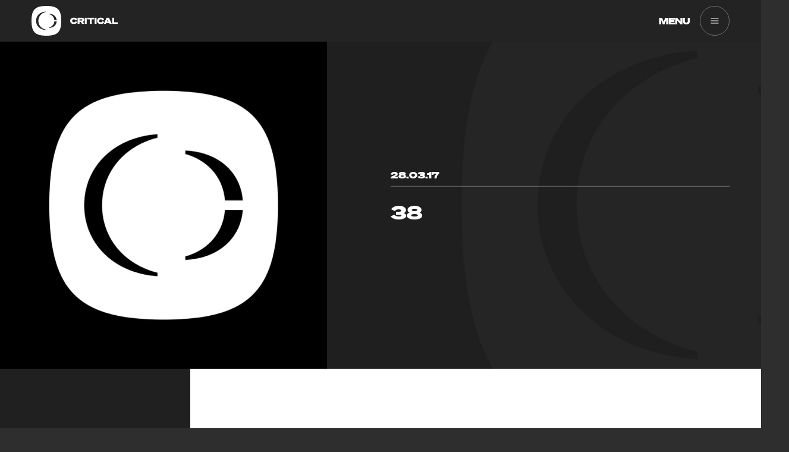

--- FILE ---
content_type: text/html; charset=UTF-8
request_url: https://criticalmusic.com/?attachment_id=468
body_size: 10032
content:
<!doctype html>

	<html class="no-js page-loading" lang="en-GB">

	<head>

		<meta charset="UTF-8" />

		<!--* * * * * * * * * * * * * * * * * * * * * * * * * * * * * * * * * * * * * * * * * * * * * * * * *

		CRITICALMUSIC.COM
		Theme Name: critical-wp-theme
		Theme Version: 2.1.4
		Date: 11/08/2025

		Web Development: Rich Kelly (https://richkelly.uk)

		* * * * * * * * * * * * * * * * * * * * * * * * * * * * * * * * * * * * * * * * * * * * * * * * *-->

		<title>38 &#183; Critical Music &#183; Underground Sonics Since 2002</title>

		<!-- META -->
		<meta http-equiv="X-UA-Compatible" content="IE=edge">
		<meta name="viewport" content="width=device-width, initial-scale=1, maximum-scale=1, user-scalable=0">

		<meta property="og:locale" content="en_GB" />
		<meta property="og:type" content="article" />
				<meta property="article:publisher" content="https://www.facebook.com/criticalmusicdnb" />
				<meta property="og:title" content="38 &#183; Critical Music &#183; Underground Sonics Since 2002" />
		<meta property="og:description" content="" />
		<meta property="og:url" content="https://criticalmusic.com/?attachment_id=468" />
		<meta property="og:site_name" content="Critical Music" />
		<meta property="og:image" content="https://criticalmusic.com/wp-content/themes/critical-wp-theme/dist/img/criticalLogo-medium.jpg" />

		<meta name="twitter:card" content="summary_large_image" />
		<meta name="twitter:site" content="@CriticalMusic" />
		<meta name="twitter:creator" content="@CriticalMusic" />
		<meta name="twitter:title" content="38 &#183; Critical Music &#183; Underground Sonics Since 2002" />
		<meta name="twitter:description" content="" />
		<meta name="twitter:image" content="https://criticalmusic.com/wp-content/themes/critical-wp-theme/dist/img/criticalLogo-medium.jpg" />
		<meta name="twitter:image:alt" content="38 &#183; Critical Music &#183; Underground Sonics Since 2002" />

		<meta name="google-site-verification" content="" />
		<meta name="facebook-domain-verification" content="" />
		<meta name="p:domain_verify" content="" />

		<link rel="canonical" href="">
		<link rel="shortcut icon" href="https://criticalmusic.com/favicon.ico"/>

		<!-- PRELOAD ASSETS -->
		<link rel="preload" href="https://criticalmusic.com/wp-content/themes/critical-wp-theme/dist/fonts/soehne-buch.woff2" as="font" type="font/woff" crossorigin>
		<link rel="preload" href="https://criticalmusic.com/wp-content/themes/critical-wp-theme/dist/fonts/soehne-halbfett.woff2" as="font" type="font/woff" crossorigin>

		<script>document.documentElement.classList.replace('no-js', 'js');</script>

		<script>

			// var pageLoaded = function() {
			//
			// 	var html = document.querySelector('html');
			// 	var body = document.querySelector('body');
			//
			// 	setTimeout(function() {
			//
			// 		html.classList.remove('page-loading');
			// 		html.classList.add('page-loaded');
			// 		body.classList.remove('page-loading');
			// 		body.classList.add('page-loaded');
			//
			// 	}, 100);
			//
			// }
			//
			// window.addEventListener('load', pageLoaded, false);

		</script>

		<style>
		.overlay{width:100%;height:100%;position:absolute;top:0px;left:0px;opacity:0;-webkit-transition:.5s;transition:.5s;z-index:1}.overlay.modal-bg{position:fixed;visibility:hidden;cursor:pointer}.overlay.grid{background:-webkit-linear-gradient(top, rgba(255, 255, 255, 0) 0%, rgba(255, 255, 255, 0.37) 100%);background:linear-gradient(to bottom, rgba(255, 255, 255, 0) 0%, rgba(255, 255, 255, 0.37) 100%);filter:progid:DXImageTransform.Microsoft.gradient( startColorstr="#00ffffff", endColorstr="#ffffff",GradientType=0 )}body.overlay-visible{overflow:hidden !important}body.overlay-visible .modal-bg{visibility:visible;opacity:1;z-index:2}body.overlay-visible.modal-open h1,body.overlay-visible.modal-open a.nav-button,body.overlay-visible.modal-open #filter-bar{opacity:0;visibility:hidden}body.overlay-visible.modal-open .overlay-modal{z-index:9999}body.overlay-visible.modal-open section#modal{opacity:1}.grecaptcha-badge{visibility:hidden}
		</style>

		<!-- STYLES -->
		<link rel="stylesheet" href="https://criticalmusic.com/wp-content/themes/critical-wp-theme/dist/css/main.css" type="text/css" media="screen" />

		<!-- RSS FEED -->
		<link href="https://criticalmusic.com/feed/" rel="alternate" type="application/rss+xml" title="Critical Music Feed" />

		<meta name='robots' content='index, follow, max-image-preview:large, max-snippet:-1, max-video-preview:-1' />

	<!-- This site is optimized with the Yoast SEO plugin v24.9 - https://yoast.com/wordpress/plugins/seo/ -->
	<link rel="canonical" href="https://criticalmusic.com/" />
	<script type="application/ld+json" class="yoast-schema-graph">{"@context":"https://schema.org","@graph":[{"@type":"WebPage","@id":"https://criticalmusic.com/","url":"https://criticalmusic.com/","name":"38 &#183; Critical Music &#183; Underground Sonics Since 2002","isPartOf":{"@id":"https://criticalmusic.com/#website"},"primaryImageOfPage":{"@id":"https://criticalmusic.com/#primaryimage"},"image":{"@id":"https://criticalmusic.com/#primaryimage"},"thumbnailUrl":"https://criticalmusic.com/wp-content/uploads/2017/03/38.jpg","datePublished":"2017-03-28T17:59:49+00:00","dateModified":"2017-03-28T20:19:24+00:00","breadcrumb":{"@id":"https://criticalmusic.com/#breadcrumb"},"inLanguage":"en-GB","potentialAction":[{"@type":"ReadAction","target":["https://criticalmusic.com/"]}]},{"@type":"ImageObject","inLanguage":"en-GB","@id":"https://criticalmusic.com/#primaryimage","url":"https://criticalmusic.com/wp-content/uploads/2017/03/38.jpg","contentUrl":"https://criticalmusic.com/wp-content/uploads/2017/03/38.jpg","width":900,"height":900},{"@type":"BreadcrumbList","@id":"https://criticalmusic.com/#breadcrumb","itemListElement":[{"@type":"ListItem","position":1,"name":"Home","item":"https://criticalmusic.com/"},{"@type":"ListItem","position":2,"name":"38"}]},{"@type":"WebSite","@id":"https://criticalmusic.com/#website","url":"https://criticalmusic.com/","name":"Critical Music","description":"Underground Sonics Since 2002","potentialAction":[{"@type":"SearchAction","target":{"@type":"EntryPoint","urlTemplate":"https://criticalmusic.com/?s={search_term_string}"},"query-input":{"@type":"PropertyValueSpecification","valueRequired":true,"valueName":"search_term_string"}}],"inLanguage":"en-GB"}]}</script>
	<!-- / Yoast SEO plugin. -->


<style id='wp-img-auto-sizes-contain-inline-css' type='text/css'>
img:is([sizes=auto i],[sizes^="auto," i]){contain-intrinsic-size:3000px 1500px}
/*# sourceURL=wp-img-auto-sizes-contain-inline-css */
</style>
<style id='wp-block-library-inline-css' type='text/css'>
:root{--wp-block-synced-color:#7a00df;--wp-block-synced-color--rgb:122,0,223;--wp-bound-block-color:var(--wp-block-synced-color);--wp-editor-canvas-background:#ddd;--wp-admin-theme-color:#007cba;--wp-admin-theme-color--rgb:0,124,186;--wp-admin-theme-color-darker-10:#006ba1;--wp-admin-theme-color-darker-10--rgb:0,107,160.5;--wp-admin-theme-color-darker-20:#005a87;--wp-admin-theme-color-darker-20--rgb:0,90,135;--wp-admin-border-width-focus:2px}@media (min-resolution:192dpi){:root{--wp-admin-border-width-focus:1.5px}}.wp-element-button{cursor:pointer}:root .has-very-light-gray-background-color{background-color:#eee}:root .has-very-dark-gray-background-color{background-color:#313131}:root .has-very-light-gray-color{color:#eee}:root .has-very-dark-gray-color{color:#313131}:root .has-vivid-green-cyan-to-vivid-cyan-blue-gradient-background{background:linear-gradient(135deg,#00d084,#0693e3)}:root .has-purple-crush-gradient-background{background:linear-gradient(135deg,#34e2e4,#4721fb 50%,#ab1dfe)}:root .has-hazy-dawn-gradient-background{background:linear-gradient(135deg,#faaca8,#dad0ec)}:root .has-subdued-olive-gradient-background{background:linear-gradient(135deg,#fafae1,#67a671)}:root .has-atomic-cream-gradient-background{background:linear-gradient(135deg,#fdd79a,#004a59)}:root .has-nightshade-gradient-background{background:linear-gradient(135deg,#330968,#31cdcf)}:root .has-midnight-gradient-background{background:linear-gradient(135deg,#020381,#2874fc)}:root{--wp--preset--font-size--normal:16px;--wp--preset--font-size--huge:42px}.has-regular-font-size{font-size:1em}.has-larger-font-size{font-size:2.625em}.has-normal-font-size{font-size:var(--wp--preset--font-size--normal)}.has-huge-font-size{font-size:var(--wp--preset--font-size--huge)}.has-text-align-center{text-align:center}.has-text-align-left{text-align:left}.has-text-align-right{text-align:right}.has-fit-text{white-space:nowrap!important}#end-resizable-editor-section{display:none}.aligncenter{clear:both}.items-justified-left{justify-content:flex-start}.items-justified-center{justify-content:center}.items-justified-right{justify-content:flex-end}.items-justified-space-between{justify-content:space-between}.screen-reader-text{border:0;clip-path:inset(50%);height:1px;margin:-1px;overflow:hidden;padding:0;position:absolute;width:1px;word-wrap:normal!important}.screen-reader-text:focus{background-color:#ddd;clip-path:none;color:#444;display:block;font-size:1em;height:auto;left:5px;line-height:normal;padding:15px 23px 14px;text-decoration:none;top:5px;width:auto;z-index:100000}html :where(.has-border-color){border-style:solid}html :where([style*=border-top-color]){border-top-style:solid}html :where([style*=border-right-color]){border-right-style:solid}html :where([style*=border-bottom-color]){border-bottom-style:solid}html :where([style*=border-left-color]){border-left-style:solid}html :where([style*=border-width]){border-style:solid}html :where([style*=border-top-width]){border-top-style:solid}html :where([style*=border-right-width]){border-right-style:solid}html :where([style*=border-bottom-width]){border-bottom-style:solid}html :where([style*=border-left-width]){border-left-style:solid}html :where(img[class*=wp-image-]){height:auto;max-width:100%}:where(figure){margin:0 0 1em}html :where(.is-position-sticky){--wp-admin--admin-bar--position-offset:var(--wp-admin--admin-bar--height,0px)}@media screen and (max-width:600px){html :where(.is-position-sticky){--wp-admin--admin-bar--position-offset:0px}}

/*# sourceURL=wp-block-library-inline-css */
</style><style id='global-styles-inline-css' type='text/css'>
:root{--wp--preset--aspect-ratio--square: 1;--wp--preset--aspect-ratio--4-3: 4/3;--wp--preset--aspect-ratio--3-4: 3/4;--wp--preset--aspect-ratio--3-2: 3/2;--wp--preset--aspect-ratio--2-3: 2/3;--wp--preset--aspect-ratio--16-9: 16/9;--wp--preset--aspect-ratio--9-16: 9/16;--wp--preset--color--black: #000000;--wp--preset--color--cyan-bluish-gray: #abb8c3;--wp--preset--color--white: #ffffff;--wp--preset--color--pale-pink: #f78da7;--wp--preset--color--vivid-red: #cf2e2e;--wp--preset--color--luminous-vivid-orange: #ff6900;--wp--preset--color--luminous-vivid-amber: #fcb900;--wp--preset--color--light-green-cyan: #7bdcb5;--wp--preset--color--vivid-green-cyan: #00d084;--wp--preset--color--pale-cyan-blue: #8ed1fc;--wp--preset--color--vivid-cyan-blue: #0693e3;--wp--preset--color--vivid-purple: #9b51e0;--wp--preset--gradient--vivid-cyan-blue-to-vivid-purple: linear-gradient(135deg,rgb(6,147,227) 0%,rgb(155,81,224) 100%);--wp--preset--gradient--light-green-cyan-to-vivid-green-cyan: linear-gradient(135deg,rgb(122,220,180) 0%,rgb(0,208,130) 100%);--wp--preset--gradient--luminous-vivid-amber-to-luminous-vivid-orange: linear-gradient(135deg,rgb(252,185,0) 0%,rgb(255,105,0) 100%);--wp--preset--gradient--luminous-vivid-orange-to-vivid-red: linear-gradient(135deg,rgb(255,105,0) 0%,rgb(207,46,46) 100%);--wp--preset--gradient--very-light-gray-to-cyan-bluish-gray: linear-gradient(135deg,rgb(238,238,238) 0%,rgb(169,184,195) 100%);--wp--preset--gradient--cool-to-warm-spectrum: linear-gradient(135deg,rgb(74,234,220) 0%,rgb(151,120,209) 20%,rgb(207,42,186) 40%,rgb(238,44,130) 60%,rgb(251,105,98) 80%,rgb(254,248,76) 100%);--wp--preset--gradient--blush-light-purple: linear-gradient(135deg,rgb(255,206,236) 0%,rgb(152,150,240) 100%);--wp--preset--gradient--blush-bordeaux: linear-gradient(135deg,rgb(254,205,165) 0%,rgb(254,45,45) 50%,rgb(107,0,62) 100%);--wp--preset--gradient--luminous-dusk: linear-gradient(135deg,rgb(255,203,112) 0%,rgb(199,81,192) 50%,rgb(65,88,208) 100%);--wp--preset--gradient--pale-ocean: linear-gradient(135deg,rgb(255,245,203) 0%,rgb(182,227,212) 50%,rgb(51,167,181) 100%);--wp--preset--gradient--electric-grass: linear-gradient(135deg,rgb(202,248,128) 0%,rgb(113,206,126) 100%);--wp--preset--gradient--midnight: linear-gradient(135deg,rgb(2,3,129) 0%,rgb(40,116,252) 100%);--wp--preset--font-size--small: 13px;--wp--preset--font-size--medium: 20px;--wp--preset--font-size--large: 36px;--wp--preset--font-size--x-large: 42px;--wp--preset--spacing--20: 0.44rem;--wp--preset--spacing--30: 0.67rem;--wp--preset--spacing--40: 1rem;--wp--preset--spacing--50: 1.5rem;--wp--preset--spacing--60: 2.25rem;--wp--preset--spacing--70: 3.38rem;--wp--preset--spacing--80: 5.06rem;--wp--preset--shadow--natural: 6px 6px 9px rgba(0, 0, 0, 0.2);--wp--preset--shadow--deep: 12px 12px 50px rgba(0, 0, 0, 0.4);--wp--preset--shadow--sharp: 6px 6px 0px rgba(0, 0, 0, 0.2);--wp--preset--shadow--outlined: 6px 6px 0px -3px rgb(255, 255, 255), 6px 6px rgb(0, 0, 0);--wp--preset--shadow--crisp: 6px 6px 0px rgb(0, 0, 0);}:where(.is-layout-flex){gap: 0.5em;}:where(.is-layout-grid){gap: 0.5em;}body .is-layout-flex{display: flex;}.is-layout-flex{flex-wrap: wrap;align-items: center;}.is-layout-flex > :is(*, div){margin: 0;}body .is-layout-grid{display: grid;}.is-layout-grid > :is(*, div){margin: 0;}:where(.wp-block-columns.is-layout-flex){gap: 2em;}:where(.wp-block-columns.is-layout-grid){gap: 2em;}:where(.wp-block-post-template.is-layout-flex){gap: 1.25em;}:where(.wp-block-post-template.is-layout-grid){gap: 1.25em;}.has-black-color{color: var(--wp--preset--color--black) !important;}.has-cyan-bluish-gray-color{color: var(--wp--preset--color--cyan-bluish-gray) !important;}.has-white-color{color: var(--wp--preset--color--white) !important;}.has-pale-pink-color{color: var(--wp--preset--color--pale-pink) !important;}.has-vivid-red-color{color: var(--wp--preset--color--vivid-red) !important;}.has-luminous-vivid-orange-color{color: var(--wp--preset--color--luminous-vivid-orange) !important;}.has-luminous-vivid-amber-color{color: var(--wp--preset--color--luminous-vivid-amber) !important;}.has-light-green-cyan-color{color: var(--wp--preset--color--light-green-cyan) !important;}.has-vivid-green-cyan-color{color: var(--wp--preset--color--vivid-green-cyan) !important;}.has-pale-cyan-blue-color{color: var(--wp--preset--color--pale-cyan-blue) !important;}.has-vivid-cyan-blue-color{color: var(--wp--preset--color--vivid-cyan-blue) !important;}.has-vivid-purple-color{color: var(--wp--preset--color--vivid-purple) !important;}.has-black-background-color{background-color: var(--wp--preset--color--black) !important;}.has-cyan-bluish-gray-background-color{background-color: var(--wp--preset--color--cyan-bluish-gray) !important;}.has-white-background-color{background-color: var(--wp--preset--color--white) !important;}.has-pale-pink-background-color{background-color: var(--wp--preset--color--pale-pink) !important;}.has-vivid-red-background-color{background-color: var(--wp--preset--color--vivid-red) !important;}.has-luminous-vivid-orange-background-color{background-color: var(--wp--preset--color--luminous-vivid-orange) !important;}.has-luminous-vivid-amber-background-color{background-color: var(--wp--preset--color--luminous-vivid-amber) !important;}.has-light-green-cyan-background-color{background-color: var(--wp--preset--color--light-green-cyan) !important;}.has-vivid-green-cyan-background-color{background-color: var(--wp--preset--color--vivid-green-cyan) !important;}.has-pale-cyan-blue-background-color{background-color: var(--wp--preset--color--pale-cyan-blue) !important;}.has-vivid-cyan-blue-background-color{background-color: var(--wp--preset--color--vivid-cyan-blue) !important;}.has-vivid-purple-background-color{background-color: var(--wp--preset--color--vivid-purple) !important;}.has-black-border-color{border-color: var(--wp--preset--color--black) !important;}.has-cyan-bluish-gray-border-color{border-color: var(--wp--preset--color--cyan-bluish-gray) !important;}.has-white-border-color{border-color: var(--wp--preset--color--white) !important;}.has-pale-pink-border-color{border-color: var(--wp--preset--color--pale-pink) !important;}.has-vivid-red-border-color{border-color: var(--wp--preset--color--vivid-red) !important;}.has-luminous-vivid-orange-border-color{border-color: var(--wp--preset--color--luminous-vivid-orange) !important;}.has-luminous-vivid-amber-border-color{border-color: var(--wp--preset--color--luminous-vivid-amber) !important;}.has-light-green-cyan-border-color{border-color: var(--wp--preset--color--light-green-cyan) !important;}.has-vivid-green-cyan-border-color{border-color: var(--wp--preset--color--vivid-green-cyan) !important;}.has-pale-cyan-blue-border-color{border-color: var(--wp--preset--color--pale-cyan-blue) !important;}.has-vivid-cyan-blue-border-color{border-color: var(--wp--preset--color--vivid-cyan-blue) !important;}.has-vivid-purple-border-color{border-color: var(--wp--preset--color--vivid-purple) !important;}.has-vivid-cyan-blue-to-vivid-purple-gradient-background{background: var(--wp--preset--gradient--vivid-cyan-blue-to-vivid-purple) !important;}.has-light-green-cyan-to-vivid-green-cyan-gradient-background{background: var(--wp--preset--gradient--light-green-cyan-to-vivid-green-cyan) !important;}.has-luminous-vivid-amber-to-luminous-vivid-orange-gradient-background{background: var(--wp--preset--gradient--luminous-vivid-amber-to-luminous-vivid-orange) !important;}.has-luminous-vivid-orange-to-vivid-red-gradient-background{background: var(--wp--preset--gradient--luminous-vivid-orange-to-vivid-red) !important;}.has-very-light-gray-to-cyan-bluish-gray-gradient-background{background: var(--wp--preset--gradient--very-light-gray-to-cyan-bluish-gray) !important;}.has-cool-to-warm-spectrum-gradient-background{background: var(--wp--preset--gradient--cool-to-warm-spectrum) !important;}.has-blush-light-purple-gradient-background{background: var(--wp--preset--gradient--blush-light-purple) !important;}.has-blush-bordeaux-gradient-background{background: var(--wp--preset--gradient--blush-bordeaux) !important;}.has-luminous-dusk-gradient-background{background: var(--wp--preset--gradient--luminous-dusk) !important;}.has-pale-ocean-gradient-background{background: var(--wp--preset--gradient--pale-ocean) !important;}.has-electric-grass-gradient-background{background: var(--wp--preset--gradient--electric-grass) !important;}.has-midnight-gradient-background{background: var(--wp--preset--gradient--midnight) !important;}.has-small-font-size{font-size: var(--wp--preset--font-size--small) !important;}.has-medium-font-size{font-size: var(--wp--preset--font-size--medium) !important;}.has-large-font-size{font-size: var(--wp--preset--font-size--large) !important;}.has-x-large-font-size{font-size: var(--wp--preset--font-size--x-large) !important;}
/*# sourceURL=global-styles-inline-css */
</style>

<style id='classic-theme-styles-inline-css' type='text/css'>
/*! This file is auto-generated */
.wp-block-button__link{color:#fff;background-color:#32373c;border-radius:9999px;box-shadow:none;text-decoration:none;padding:calc(.667em + 2px) calc(1.333em + 2px);font-size:1.125em}.wp-block-file__button{background:#32373c;color:#fff;text-decoration:none}
/*# sourceURL=/wp-includes/css/classic-themes.min.css */
</style>

		<!-- Facebook Pixel Code -->
		<script>
		!function(f,b,e,v,n,t,s){if(f.fbq)return;n=f.fbq=function(){n.callMethod?
		n.callMethod.apply(n,arguments):n.queue.push(arguments)};if(!f._fbq)f._fbq=n;
		n.push=n;n.loaded=!0;n.version='2.0';n.queue=[];t=b.createElement(e);t.async=!0;
		t.src=v;s=b.getElementsByTagName(e)[0];s.parentNode.insertBefore(t,s)}(window,
		document,'script','https://connect.facebook.net/en_US/fbevents.js');
		fbq('init', '821165704696787'); // Insert your pixel ID here.
		fbq('track', 'PageView');
		</script>
		<noscript><img height="1" width="1" style="display:none"
		src="https://www.facebook.com/tr?id=821165704696787&ev=PageView&noscript=1"
		/></noscript>
		<!-- DO NOT MODIFY -->
		<!-- End Facebook Pixel Code -->

		<!-- Google tag (gtag.js) -->
		<!-- <script async src="https://www.googletagmanager.com/gtag/js?id=UA-31310378-1"></script>
		<script>
		window.dataLayer = window.dataLayer || [];
		function gtag(){dataLayer.push(arguments);}
		gtag('js', new Date());

		gtag('config', 'UA-31310378-1');
		</script> -->

		<!-- Google tag (gtag.js) -->
		<script async src="https://www.googletagmanager.com/gtag/js?id=G-WLQDNHWJHC"></script>
		<script>
		window.dataLayer = window.dataLayer || [];
		function gtag(){dataLayer.push(arguments);}
		gtag('js', new Date());

		gtag('config', 'G-WLQDNHWJHC');
		</script>

	</head>

	<body class="page-loading">
		<header>

			<div class="header__logo">

				<a href="https://criticalmusic.com" class="header__logo-link" title="Critical Music">

					<div class="header__logo-icon">

						<svg xmlns="http://www.w3.org/2000/svg" viewBox="0 0 283.46 283.46"><defs><style>.cls-1{fill:#fff;}</style></defs><g id="Ebene_1" data-name="Ebene 1"><path class="cls-1" d="M141.73,0C35.43,0,0,35.43,0,141.73S35.43,283.46,141.73,283.46,283.46,248,283.46,141.73,248,0,141.73,0Zm-7.49,58-.38.1C113.62,63.32,96.51,73.8,84.37,88.4,72,103.27,65.48,121.72,65.48,141.73S72,180.19,84.37,195.07c12.14,14.6,29.25,25.07,49.49,30.29l.38.09v4.35l-.54,0c-53.26-3.73-90.46-39.93-90.46-88s37.2-84.3,90.46-88l.54,0Zm105.7,90.14c-3,35.34-30.79,59.42-70.74,61.37l-.53,0v-4.36l.36-.1c28.12-8.07,46.31-29.39,48.68-57l0-.46H240Zm-22.19-12.3,0-.45c-2.37-27.63-20.56-48.95-48.68-57l-.36-.1V73.92l.53,0c40,2,67.72,26,70.74,61.37l.05.54Z"/></g></svg>
					</div>

					<div class="header__logo-word">

						<svg xmlns="http://www.w3.org/2000/svg" viewBox="0 0 2135.91 283.46"><defs><style>.cls-1{fill:#fff;}</style></defs><g id="Ebene_1" data-name="Ebene 1"><path class="cls-1" d="M164.65,0c79.47,0,133,35.15,154,92.07l-81.37,34.38c-7.64-27.89-31.71-51.95-73-51.95s-76,25.21-76,67.23S123,209,164.27,209s65.33-24.07,73-52l81.37,34.39c-21,56.92-74.49,92.06-154,92.06C67.62,283.46,0,223.87,0,141.73S67.62,0,164.65,0Z"/><path class="cls-1" d="M422.14,278.88H335.42V4.58H515.73c70.3,0,115.38,34.77,115.38,95.13,0,39.73-21.78,70.29-58.84,85.19l64.57,94H536.75l-55-84H422.14Zm89-151.28c22.54,0,34.38-10.32,34.38-25.22,0-15.66-11.84-26-34.38-26h-89V127.6Z"/><path class="cls-1" d="M743,278.88H656.32V4.58H743Z"/><path class="cls-1" d="M964.61,77.17V278.88H877.89V77.17H766.34V4.58h309.83V77.17Z"/><path class="cls-1" d="M1186.19,278.88h-86.72V4.58h86.72Z"/><path class="cls-1" d="M1373.38,0c79.46,0,132.95,35.15,154,92.07L1446,126.45c-7.64-27.89-31.7-51.95-73-51.95s-76,25.21-76,67.23S1331.74,209,1373,209s65.32-24.07,73-52l81.38,34.39c-21,56.92-74.5,92.06-154,92.06-97,0-164.65-59.59-164.65-141.73S1276.34,0,1373.38,0Z"/><path class="cls-1" d="M1740.89,4.58l132.18,274.3h-95.89l-20.25-43.55H1620.17l-20.63,43.55h-91.69L1640,4.58Zm-88.63,162.75h73l-36.29-77.94Z"/><path class="cls-1" d="M1886.44,4.58h86.72V206.29H2135.9v72.59H1886.44Z"/></g></svg>
					</div>

				</a>

			</div><!-- div.header__logo -->

			<div id="nav-button">

				<span class="name title-case">Menu</span>

				<div id="nav-button__hamburger">

					<span class="one"></span>

					<span class="two"></span>

					<span class="three"></span>

				</div>

			</div><!-- END div#nav-button -->

			<div id="nav-panel" class="flexbox column justify-center">

				<div class="menu-main-nav-container"><ul class="primary-nav title-case"><li id="menu-item-25" class="menu-item menu-item-type-post_type menu-item-object-page menu-item-25"><a href="https://criticalmusic.com/about/">About</a></li>
<li id="menu-item-26" class="menu-item menu-item-type-post_type menu-item-object-page menu-item-26"><a href="https://criticalmusic.com/artists/">Artists</a></li>
<li id="menu-item-839" class="menu-item menu-item-type-post_type menu-item-object-page menu-item-839"><a href="https://criticalmusic.com/events/">Events</a></li>
<li id="menu-item-29" class="menu-item menu-item-type-post_type menu-item-object-page menu-item-29"><a href="https://criticalmusic.com/listen/">Listen</a></li>
<li id="menu-item-30" class="menu-item menu-item-type-post_type menu-item-object-page menu-item-30"><a href="https://criticalmusic.com/news/">News</a></li>
<li id="menu-item-31" class="menu-item menu-item-type-post_type menu-item-object-page menu-item-31"><a href="https://criticalmusic.com/releases/">Releases</a></li>
<li id="menu-item-32" class="menu-item menu-item-type-custom menu-item-object-custom menu-item-32"><a href="http://shop.criticalmusic.com">Store</a></li>
</ul></div>
				<div class="menu-secondary-nav-container"><ul class="primary-nav title-case"><li id="menu-item-2708" class="menu-item menu-item-type-post_type menu-item-object-page menu-item-2708"><a href="https://criticalmusic.com/contact/">Contact</a></li>
<li id="menu-item-2706" class="menu-item menu-item-type-post_type menu-item-object-page menu-item-2706"><a href="https://criticalmusic.com/charities-we-support/">We Support</a></li>
</ul></div>
					

				<a title="Newsletter Sign-Up" class="modal-trigger newsletter flexbox" data-modal-id="subscribe-modal">

					<i class="icon-mail"></i>

					<span class="title-case">Newsletter Sign-Up</span>

				</a>

				<nav class="social-nav flexbox flex-start">

									<a href="https://www.facebook.com/criticalmusicdnb" target="_blank" title="Facebook" rel="noreferrer noopener"><i class="icon-facebook"></i></a>

				<a href="https://twitter.com/CriticalMusic" target="_blank" title="Twitter" rel="noreferrer noopener"><i class="icon-twitter"></i></a>

				<a href="https://www.instagram.com/critical_music/" target="_blank" title="Instagram" rel="noreferrer noopener"><i class="icon-instagram"></i></a>

				<a href="https://www.tiktok.com/@critical_music" target="_blank" title="TikTok" rel="noreferrer noopener"><i class="icon-tiktok"></i></a>

				<a href="https://soundcloud.com/critical-music" target="_blank" title="Soundcloud" rel="noreferrer noopener"><i class="icon-soundcloud"></i></a>

				<a href="https://open.spotify.com/user/1174342814" target="_blank" title="Spotify" rel="noreferrer noopener"><i class="icon-spotify"></i></a>

				<a href="https://www.mixcloud.com/Critical_Music/" target="_blank" title="Mixcloud" rel="noreferrer noopener"><i class="icon-mixcloud"></i></a>

				<a href="https://criticalmusic.bandcamp.com" target="_blank" title="Bandcamp" rel="noreferrer noopener"><i class="icon-bandcamp"></i></a>

				<a href="https://itunes.apple.com/profile/criticalmusic" target="_blank" title="Apple Music" rel="noreferrer noopener"><i class="icon-apple"></i></a>

				<a href="https://www.youtube.com/user/CriticalMusicDNB" target="_blank" title="Youtube" rel="noreferrer noopener"><i class="icon-youtube-play"></i></a>

				<a href="https://www.reddit.com/user/Critical-Music-/" target="_blank" title="Reddit" rel="noreferrer noopener"><i class="icon-reddit"></i></a>

				<!-- <a href="http://critical-music.tumblr.com/" target="_blank" title="Tumblr" rel="noreferrer noopener"><i class="icon-tumblr"></i></a> -->

				<a href="https://criticalmusic.com/feed/" target="_blank" title="RSS" rel="noreferrer noopener"><i class="icon-rss"></i></a>

				</nav><!-- END nav.social-nav -->

				<p><span><i class="icon-critical"></i></span> Underground Sonics Since 2002</p>

			</div><!-- END div#nav-panel -->

		</header><!-- END header -->

	
		<main>

			<section id="hero" class="flexbox stretch">

				<div class="hero-img">

					<img class='lazy'
		src='[data-uri]'
		data-src='https://criticalmusic.com/wp-content/themes/critical-wp-theme/dist/img/criticalLogo-xlarge.jpg'
		data-srcset='https://criticalmusic.com/wp-content/themes/critical-wp-theme/dist/img/criticalLogo-medium.jpg 400w,
		https://criticalmusic.com/wp-content/themes/critical-wp-theme/dist/img/criticalLogo-large.jpg 700w,
		https://criticalmusic.com/wp-content/themes/critical-wp-theme/dist/img/criticalLogo-xlarge.jpg 900w'
		sizes='(max-width: 900px) 100vw, 900px'
		alt='Critical Music' />
				</div><!-- END div.hero-img -->

				<div class="hero-bg">

					<div class="title-container">

						<h2 class="section-title hero">28.03.17</h2>

						<h1 class="news">38</h1>

					</div><!-- END div.title-container -->

					<img class='lazy'
		src='[data-uri]'
		data-src='https://criticalmusic.com/wp-content/themes/critical-wp-theme/dist/img/watermarkBg-2022-xlarge.jpg'
		data-srcset='https://criticalmusic.com/wp-content/themes/critical-wp-theme/dist/img/watermarkBg-2022-small.jpg 750w,
		https://criticalmusic.com/wp-content/themes/critical-wp-theme/dist/img/watermarkBg-2022-xlarge.jpg 1400w'
		sizes='(max-width: 1400px) 100vw, 1400px'
		alt='Critical Music' />
				</div><!-- END div.hero-bg -->

			</section><!-- END section#hero -->

			<section id="single-content" class="content-row-12 stretch">

								<aside class="col lrg-3">

					<div class="inside">

						
						
					</div><!-- END div.inside -->

				</aside><!-- END aside.col.lrg-3 -->

				<article class="col lrg-9">

					<div class="inside">

						<section id="content">

							<p class="attachment"><a href='https://criticalmusic.com/wp-content/uploads/2017/03/38.jpg'><img fetchpriority="high" decoding="async" width="900" height="900" src="https://criticalmusic.com/wp-content/uploads/2017/03/38.jpg" class="attachment-medium size-medium" alt="" srcset="https://criticalmusic.com/wp-content/uploads/2017/03/38.jpg 900w, https://criticalmusic.com/wp-content/uploads/2017/03/38-750x750.jpg 750w, https://criticalmusic.com/wp-content/uploads/2017/03/38-600x600.jpg 600w, https://criticalmusic.com/wp-content/uploads/2017/03/38-350x350.jpg 350w, https://criticalmusic.com/wp-content/uploads/2017/03/38-50x50.jpg 50w, https://criticalmusic.com/wp-content/uploads/2017/03/38-200x200.jpg 200w" sizes="(max-width: 900px) 100vw, 900px" /></a></p>

						</section><!-- END section#content -->

						
					</div><!-- END div.inside -->

			</section><!-- END section#single-content.content-row-12 stretch -->

			<section id="single-related" class="carousel">

				<h3 class="section-title no-margin white">More News</h3>

				<div class="carousel-content releases">

					
					<div class="cell">

						<a href="https://criticalmusic.com/2023/01/kasra-takes-nz/">

							<figure>

								<div class="overlay grid"></div>

								<img src='[data-uri]'
		data-src='https://criticalmusic.com/wp-content/uploads/2023/01/Kasra_NZ_2023-350x350.jpg'
		class='lazy'
		alt='Kasra takes NZ' />
							</figure><!-- END figure -->

							<div class="title">

								<h4 class="underline">30.01.23</h4>

								<h5>Kasra takes NZ</h5>

							</div><!-- END div.title -->

						</a>

					</div><!-- END div.cell -->

					
					<div class="cell">

						<a href="https://criticalmusic.com/2022/12/latest-merch-critical-x-jimi-biscuits-guest-artist-tee/">

							<figure>

								<div class="overlay grid"></div>

								<img src='[data-uri]'
		data-src='https://criticalmusic.com/wp-content/uploads/2022/12/Critical-capsule-Grid-350x350.jpg'
		class='lazy'
		alt='LATEST MERCH :  Critical XX Winter Capsule + Critical x Jimi Biscuits' />
							</figure><!-- END figure -->

							<div class="title">

								<h4 class="underline">07.12.22</h4>

								<h5>LATEST MERCH :  Critical XX Winter Capsule + Critical x Jimi Biscuits</h5>

							</div><!-- END div.title -->

						</a>

					</div><!-- END div.cell -->

					
					<div class="cell">

						<a href="https://criticalmusic.com/2022/10/enei-humans-lp-11-11-22/">

							<figure>

								<div class="overlay grid"></div>

								<img src='[data-uri]'
		data-src='https://criticalmusic.com/wp-content/uploads/2022/10/CRITLP016-900px-1-350x350.jpg'
		class='lazy'
		alt='Enei : Humans LP // 11.11.22' />
							</figure><!-- END figure -->

							<div class="title">

								<h4 class="underline">15.10.22</h4>

								<h5>Enei : Humans LP // 11.11.22</h5>

							</div><!-- END div.title -->

						</a>

					</div><!-- END div.cell -->

					
					<div class="cell">

						<a href="https://criticalmusic.com/2022/10/critical-xx-autumn-winter-tour-dates/">

							<figure>

								<div class="overlay grid"></div>

								<img src='[data-uri]'
		data-src='https://criticalmusic.com/wp-content/uploads/2022/10/XX-AW-22-FB-INSTA-Square-Grey-350x350.jpg'
		class='lazy'
		alt='CRITICAL XX &#8211; AUTUMN / WINTER TOUR DATES' />
							</figure><!-- END figure -->

							<div class="title">

								<h4 class="underline">14.10.22</h4>

								<h5>CRITICAL XX &#8211; AUTUMN / WINTER TOUR DATES</h5>

							</div><!-- END div.title -->

						</a>

					</div><!-- END div.cell -->

					
					<div class="cell">

						<a href="https://criticalmusic.com/2022/09/new-critical-x-fael-guest-artist-tee/">

							<figure>

								<div class="overlay grid"></div>

								<img src='[data-uri]'
		data-src='https://criticalmusic.com/wp-content/uploads/2022/10/000002650009_9A-copy-350x350.jpg'
		class='lazy'
		alt='Critical x FAEL &#8211; GUEST ARTIST TEE' />
							</figure><!-- END figure -->

							<div class="title">

								<h4 class="underline">30.09.22</h4>

								<h5>Critical x FAEL &#8211; GUEST ARTIST TEE</h5>

							</div><!-- END div.title -->

						</a>

					</div><!-- END div.cell -->

					
					<div class="cell">

						<a href="https://criticalmusic.com/2022/05/critxx-apparel/">

							<figure>

								<div class="overlay grid"></div>

								<img src='[data-uri]'
		data-src='https://criticalmusic.com/wp-content/uploads/2022/05/A006858-R1-14-11-1-350x350.jpg'
		class='lazy'
		alt='CRITXX APPAREL' />
							</figure><!-- END figure -->

							<div class="title">

								<h4 class="underline">19.05.22</h4>

								<h5>CRITXX APPAREL</h5>

							</div><!-- END div.title -->

						</a>

					</div><!-- END div.cell -->

					
					<div class="cell">

						<a href="https://criticalmusic.com/2022/04/data-transmission-printworks-review/">

							<figure>

								<div class="overlay grid"></div>

								<img src='[data-uri]'
		data-src='https://criticalmusic.com/wp-content/uploads/2022/04/KASRA-PW-copy-350x350.jpg'
		class='lazy'
		alt='Data Transmission // Printworks Review' />
							</figure><!-- END figure -->

							<div class="title">

								<h4 class="underline">26.04.22</h4>

								<h5>Data Transmission // Printworks Review</h5>

							</div><!-- END div.title -->

						</a>

					</div><!-- END div.cell -->

					
					<div class="cell">

						<a href="https://criticalmusic.com/2022/04/20-years-of-underground-sonics-compilation-album/">

							<figure>

								<div class="overlay grid"></div>

								<img src='[data-uri]'
		data-src='https://criticalmusic.com/wp-content/uploads/2022/04/CRIT20_DELUXE_C_WEB-350x350.jpg'
		class='lazy'
		alt='20 Years of Underground Sonics // Compilation Album' />
							</figure><!-- END figure -->

							<div class="title">

								<h4 class="underline">07.04.22</h4>

								<h5>20 Years of Underground Sonics // Compilation Album</h5>

							</div><!-- END div.title -->

						</a>

					</div><!-- END div.cell -->

					
					<div class="cell">

						<a href="https://criticalmusic.com/2022/03/kasra-presents-the-critical-sound-every-friday-in-may/">

							<figure>

								<div class="overlay grid"></div>

								<img src='[data-uri]'
		data-src='https://criticalmusic.com/wp-content/uploads/2022/03/KASRA_sq-copy-350x350.jpg'
		class='lazy'
		alt='Kasra Presents The Critical Sound | Every Friday in May' />
							</figure><!-- END figure -->

							<div class="title">

								<h4 class="underline">31.03.22</h4>

								<h5>Kasra Presents The Critical Sound | Every Friday in May</h5>

							</div><!-- END div.title -->

						</a>

					</div><!-- END div.cell -->

					
					<div class="cell">

						<a href="https://criticalmusic.com/2022/03/20-years-of-critical-printworks/">

							<figure>

								<div class="overlay grid"></div>

								<img src='[data-uri]'
		data-src='https://criticalmusic.com/wp-content/uploads/2021/11/Printworks_crit-350x350.jpg'
		class='lazy'
		alt='20 Years of Critical // Printworks' />
							</figure><!-- END figure -->

							<div class="title">

								<h4 class="underline">21.03.22</h4>

								<h5>20 Years of Critical // Printworks</h5>

							</div><!-- END div.title -->

						</a>

					</div><!-- END div.cell -->

					
				</div><!-- END div.carousel-content -->

			</section><!-- END section#single-related.carousel -->

		</main><!-- END main -->

	
		<footer>

			<div class="content-row-12">

				<div class="social col mdm-6">

					<nav class="social-nav">

										<a href="https://www.facebook.com/criticalmusicdnb" target="_blank" title="Facebook" rel="noreferrer noopener"><i class="icon-facebook"></i></a>

				<a href="https://twitter.com/CriticalMusic" target="_blank" title="Twitter" rel="noreferrer noopener"><i class="icon-twitter"></i></a>

				<a href="https://www.instagram.com/critical_music/" target="_blank" title="Instagram" rel="noreferrer noopener"><i class="icon-instagram"></i></a>

				<a href="https://www.tiktok.com/@critical_music" target="_blank" title="TikTok" rel="noreferrer noopener"><i class="icon-tiktok"></i></a>

				<a href="https://soundcloud.com/critical-music" target="_blank" title="Soundcloud" rel="noreferrer noopener"><i class="icon-soundcloud"></i></a>

				<a href="https://open.spotify.com/user/1174342814" target="_blank" title="Spotify" rel="noreferrer noopener"><i class="icon-spotify"></i></a>

				<a href="https://www.mixcloud.com/Critical_Music/" target="_blank" title="Mixcloud" rel="noreferrer noopener"><i class="icon-mixcloud"></i></a>

				<a href="https://criticalmusic.bandcamp.com" target="_blank" title="Bandcamp" rel="noreferrer noopener"><i class="icon-bandcamp"></i></a>

				<a href="https://itunes.apple.com/profile/criticalmusic" target="_blank" title="Apple Music" rel="noreferrer noopener"><i class="icon-apple"></i></a>

				<a href="https://www.youtube.com/user/CriticalMusicDNB" target="_blank" title="Youtube" rel="noreferrer noopener"><i class="icon-youtube-play"></i></a>

				<a href="https://www.reddit.com/user/Critical-Music-/" target="_blank" title="Reddit" rel="noreferrer noopener"><i class="icon-reddit"></i></a>

				<!-- <a href="http://critical-music.tumblr.com/" target="_blank" title="Tumblr" rel="noreferrer noopener"><i class="icon-tumblr"></i></a> -->

				<a href="https://criticalmusic.com/feed/" target="_blank" title="RSS" rel="noreferrer noopener"><i class="icon-rss"></i></a>

					</nav>

				</div><!-- END div.col.mdm-6 -->

				<div class="credits col mdm-6">

					<p>&copy; MMXXIV All Content Critical Music Ltd. <a href="https://criticalmusic.com/privacy-policy" title="Privacy Policy">Privacy Policy</a>.</p>

				</div><!-- END div.col.mdm-6 -->

			</div><!-- END div.content-row -->

		</footer><!-- END footer -->

		<div class="modal-container" aria-hidden="true">

	<div class="modal" data-modal-id="share-modal" aria-hidden="true" aria-expanded="false">

	<a href="#" class="modal-close" title="Close">

		<i class="icon-close"></i>

	</a>

	<h3 class="section-title no-padding">Share This</h3>

	<div class="modal-content">

		<ul class="flexbox">
			<li class="facebook"><a title="Facebook" class="icon-link facebook flexbox black title-case"><i class="icon-facebook"></i></a></li>
			<li class="twitter"><a title="Twitter" class="icon-link twitter flexbox black title-case"><i class="icon-twitter"></i></a></li>
			<li class="whatsapp"><a title="WhatsApp" data-action="share/whatsapp/share" class="icon-link whatsapp flexbox black title-case"><i class="icon-whatsapp"></i></a></li>
			<li class="messenger"><a title="Messenger" class="icon-link messenger flexbox black title-case"><i class="icon-messenger"></i></a></li>
			<li class="tumblr"><a title="Tumblr" class="icon-link tumblr flexbox black title-case"><i class="icon-tumblr"></i></a></li>
			<li class="reddit"><a title="Reddit" class="icon-link reddit flexbox black title-case"><i class="icon-reddit"></i></a></li>
			<li class="mail"><a title="Mail" class="icon-link mail flexbox black title-case"><i class="icon-mail"></i></a></li>
		</ul>

		<form class="share-url flexbox">

			<input id="url" value="" type="text" />

		</form>

	</div><!-- div.modal-content -->

</div>

	<div class="modal" data-modal-id="subscribe-modal" aria-hidden="true" aria-expanded="false">

	<a href="#" class="modal-close" title="Close">

		<i class="icon-close"></i>

	</a>

	<h3 class="section-title no-padding">Stay Informed</h3>

	<div class="modal-content">

		<form action="//criticalmusic.us12.list-manage.com/subscribe/post?u=ef7dd835d535202e306542a7d&amp;id=9344c59a99" method="post" id="mc-embedded-subscribe-form" name="mc-embedded-subscribe-form" class="validate" target="_blank" novalidate>
			<div><input type="text" value="" name="FNAME" class="" id="mce-FNAME" placeholder="Name"></div>
			<div><input type="email" value="" name="EMAIL" class="" id="mce-EMAIL" required placeholder="Email *"></div>
			<div id="mce-responses" class="clear">
				<div class="response" id="mce-error-response" style="display:none"></div>
				<div class="response" id="mce-success-response" style="display:none"></div>
			</div>
			<div style="position: absolute; left: -5000px;" aria-hidden="true"><input type="text" name="b_ef7dd835d535202e306542a7d_9344c59a99" tabindex="-1" value=""></div><input type="submit" value="Submit" class="submit title-case" />
			<p>* Required</p>
		</form>

	</div><!-- div.modal-content -->

</div><!-- div.modal -->

</div>

		<div class="overlay modal-bg"></div>

		<!-- <div class="overlay loader">

			<div class="logo">

				
				<div>LOADING</div>

			</div>

		</div> -->
		<!-- END div.overlay.loader -->

		<!-- wp_footer -->
		<script type="speculationrules">
{"prefetch":[{"source":"document","where":{"and":[{"href_matches":"/*"},{"not":{"href_matches":["/wp-*.php","/wp-admin/*","/wp-content/uploads/*","/wp-content/*","/wp-content/plugins/*","/wp-content/themes/critical-wp-theme/*","/*\\?(.+)"]}},{"not":{"selector_matches":"a[rel~=\"nofollow\"]"}},{"not":{"selector_matches":".no-prefetch, .no-prefetch a"}}]},"eagerness":"conservative"}]}
</script>
<script type="text/javascript" src="https://www.google.com/recaptcha/api.js?render=6Lc_3skbAAAAAPWpwak-xVVPZHj1JMMs4YPDweA7&amp;ver=3.0" id="google-recaptcha-js"></script>
<script type="text/javascript" src="https://criticalmusic.com/wp-includes/js/dist/vendor/wp-polyfill.min.js?ver=3.15.0" id="wp-polyfill-js"></script>
<script type="text/javascript" id="wpcf7-recaptcha-js-before">
/* <![CDATA[ */
var wpcf7_recaptcha = {
    "sitekey": "6Lc_3skbAAAAAPWpwak-xVVPZHj1JMMs4YPDweA7",
    "actions": {
        "homepage": "homepage",
        "contactform": "contactform"
    }
};
//# sourceURL=wpcf7-recaptcha-js-before
/* ]]> */
</script>
<script type="text/javascript" src="https://criticalmusic.com/wp-content/plugins/contact-form-7/modules/recaptcha/index.js?ver=6.0.6" id="wpcf7-recaptcha-js"></script>

		<script src="https://criticalmusic.com/wp-content/themes/critical-wp-theme/dist/js/index.bundle.js"></script>
		<script src="https://criticalmusic.com/wp-content/themes/critical-wp-theme/dist/js/single.bundle.js"></script>

	</body>

</html>


--- FILE ---
content_type: text/html; charset=utf-8
request_url: https://www.google.com/recaptcha/api2/anchor?ar=1&k=6Lc_3skbAAAAAPWpwak-xVVPZHj1JMMs4YPDweA7&co=aHR0cHM6Ly9jcml0aWNhbG11c2ljLmNvbTo0NDM.&hl=en&v=PoyoqOPhxBO7pBk68S4YbpHZ&size=invisible&anchor-ms=20000&execute-ms=30000&cb=mm2xg7gxt98q
body_size: 48605
content:
<!DOCTYPE HTML><html dir="ltr" lang="en"><head><meta http-equiv="Content-Type" content="text/html; charset=UTF-8">
<meta http-equiv="X-UA-Compatible" content="IE=edge">
<title>reCAPTCHA</title>
<style type="text/css">
/* cyrillic-ext */
@font-face {
  font-family: 'Roboto';
  font-style: normal;
  font-weight: 400;
  font-stretch: 100%;
  src: url(//fonts.gstatic.com/s/roboto/v48/KFO7CnqEu92Fr1ME7kSn66aGLdTylUAMa3GUBHMdazTgWw.woff2) format('woff2');
  unicode-range: U+0460-052F, U+1C80-1C8A, U+20B4, U+2DE0-2DFF, U+A640-A69F, U+FE2E-FE2F;
}
/* cyrillic */
@font-face {
  font-family: 'Roboto';
  font-style: normal;
  font-weight: 400;
  font-stretch: 100%;
  src: url(//fonts.gstatic.com/s/roboto/v48/KFO7CnqEu92Fr1ME7kSn66aGLdTylUAMa3iUBHMdazTgWw.woff2) format('woff2');
  unicode-range: U+0301, U+0400-045F, U+0490-0491, U+04B0-04B1, U+2116;
}
/* greek-ext */
@font-face {
  font-family: 'Roboto';
  font-style: normal;
  font-weight: 400;
  font-stretch: 100%;
  src: url(//fonts.gstatic.com/s/roboto/v48/KFO7CnqEu92Fr1ME7kSn66aGLdTylUAMa3CUBHMdazTgWw.woff2) format('woff2');
  unicode-range: U+1F00-1FFF;
}
/* greek */
@font-face {
  font-family: 'Roboto';
  font-style: normal;
  font-weight: 400;
  font-stretch: 100%;
  src: url(//fonts.gstatic.com/s/roboto/v48/KFO7CnqEu92Fr1ME7kSn66aGLdTylUAMa3-UBHMdazTgWw.woff2) format('woff2');
  unicode-range: U+0370-0377, U+037A-037F, U+0384-038A, U+038C, U+038E-03A1, U+03A3-03FF;
}
/* math */
@font-face {
  font-family: 'Roboto';
  font-style: normal;
  font-weight: 400;
  font-stretch: 100%;
  src: url(//fonts.gstatic.com/s/roboto/v48/KFO7CnqEu92Fr1ME7kSn66aGLdTylUAMawCUBHMdazTgWw.woff2) format('woff2');
  unicode-range: U+0302-0303, U+0305, U+0307-0308, U+0310, U+0312, U+0315, U+031A, U+0326-0327, U+032C, U+032F-0330, U+0332-0333, U+0338, U+033A, U+0346, U+034D, U+0391-03A1, U+03A3-03A9, U+03B1-03C9, U+03D1, U+03D5-03D6, U+03F0-03F1, U+03F4-03F5, U+2016-2017, U+2034-2038, U+203C, U+2040, U+2043, U+2047, U+2050, U+2057, U+205F, U+2070-2071, U+2074-208E, U+2090-209C, U+20D0-20DC, U+20E1, U+20E5-20EF, U+2100-2112, U+2114-2115, U+2117-2121, U+2123-214F, U+2190, U+2192, U+2194-21AE, U+21B0-21E5, U+21F1-21F2, U+21F4-2211, U+2213-2214, U+2216-22FF, U+2308-230B, U+2310, U+2319, U+231C-2321, U+2336-237A, U+237C, U+2395, U+239B-23B7, U+23D0, U+23DC-23E1, U+2474-2475, U+25AF, U+25B3, U+25B7, U+25BD, U+25C1, U+25CA, U+25CC, U+25FB, U+266D-266F, U+27C0-27FF, U+2900-2AFF, U+2B0E-2B11, U+2B30-2B4C, U+2BFE, U+3030, U+FF5B, U+FF5D, U+1D400-1D7FF, U+1EE00-1EEFF;
}
/* symbols */
@font-face {
  font-family: 'Roboto';
  font-style: normal;
  font-weight: 400;
  font-stretch: 100%;
  src: url(//fonts.gstatic.com/s/roboto/v48/KFO7CnqEu92Fr1ME7kSn66aGLdTylUAMaxKUBHMdazTgWw.woff2) format('woff2');
  unicode-range: U+0001-000C, U+000E-001F, U+007F-009F, U+20DD-20E0, U+20E2-20E4, U+2150-218F, U+2190, U+2192, U+2194-2199, U+21AF, U+21E6-21F0, U+21F3, U+2218-2219, U+2299, U+22C4-22C6, U+2300-243F, U+2440-244A, U+2460-24FF, U+25A0-27BF, U+2800-28FF, U+2921-2922, U+2981, U+29BF, U+29EB, U+2B00-2BFF, U+4DC0-4DFF, U+FFF9-FFFB, U+10140-1018E, U+10190-1019C, U+101A0, U+101D0-101FD, U+102E0-102FB, U+10E60-10E7E, U+1D2C0-1D2D3, U+1D2E0-1D37F, U+1F000-1F0FF, U+1F100-1F1AD, U+1F1E6-1F1FF, U+1F30D-1F30F, U+1F315, U+1F31C, U+1F31E, U+1F320-1F32C, U+1F336, U+1F378, U+1F37D, U+1F382, U+1F393-1F39F, U+1F3A7-1F3A8, U+1F3AC-1F3AF, U+1F3C2, U+1F3C4-1F3C6, U+1F3CA-1F3CE, U+1F3D4-1F3E0, U+1F3ED, U+1F3F1-1F3F3, U+1F3F5-1F3F7, U+1F408, U+1F415, U+1F41F, U+1F426, U+1F43F, U+1F441-1F442, U+1F444, U+1F446-1F449, U+1F44C-1F44E, U+1F453, U+1F46A, U+1F47D, U+1F4A3, U+1F4B0, U+1F4B3, U+1F4B9, U+1F4BB, U+1F4BF, U+1F4C8-1F4CB, U+1F4D6, U+1F4DA, U+1F4DF, U+1F4E3-1F4E6, U+1F4EA-1F4ED, U+1F4F7, U+1F4F9-1F4FB, U+1F4FD-1F4FE, U+1F503, U+1F507-1F50B, U+1F50D, U+1F512-1F513, U+1F53E-1F54A, U+1F54F-1F5FA, U+1F610, U+1F650-1F67F, U+1F687, U+1F68D, U+1F691, U+1F694, U+1F698, U+1F6AD, U+1F6B2, U+1F6B9-1F6BA, U+1F6BC, U+1F6C6-1F6CF, U+1F6D3-1F6D7, U+1F6E0-1F6EA, U+1F6F0-1F6F3, U+1F6F7-1F6FC, U+1F700-1F7FF, U+1F800-1F80B, U+1F810-1F847, U+1F850-1F859, U+1F860-1F887, U+1F890-1F8AD, U+1F8B0-1F8BB, U+1F8C0-1F8C1, U+1F900-1F90B, U+1F93B, U+1F946, U+1F984, U+1F996, U+1F9E9, U+1FA00-1FA6F, U+1FA70-1FA7C, U+1FA80-1FA89, U+1FA8F-1FAC6, U+1FACE-1FADC, U+1FADF-1FAE9, U+1FAF0-1FAF8, U+1FB00-1FBFF;
}
/* vietnamese */
@font-face {
  font-family: 'Roboto';
  font-style: normal;
  font-weight: 400;
  font-stretch: 100%;
  src: url(//fonts.gstatic.com/s/roboto/v48/KFO7CnqEu92Fr1ME7kSn66aGLdTylUAMa3OUBHMdazTgWw.woff2) format('woff2');
  unicode-range: U+0102-0103, U+0110-0111, U+0128-0129, U+0168-0169, U+01A0-01A1, U+01AF-01B0, U+0300-0301, U+0303-0304, U+0308-0309, U+0323, U+0329, U+1EA0-1EF9, U+20AB;
}
/* latin-ext */
@font-face {
  font-family: 'Roboto';
  font-style: normal;
  font-weight: 400;
  font-stretch: 100%;
  src: url(//fonts.gstatic.com/s/roboto/v48/KFO7CnqEu92Fr1ME7kSn66aGLdTylUAMa3KUBHMdazTgWw.woff2) format('woff2');
  unicode-range: U+0100-02BA, U+02BD-02C5, U+02C7-02CC, U+02CE-02D7, U+02DD-02FF, U+0304, U+0308, U+0329, U+1D00-1DBF, U+1E00-1E9F, U+1EF2-1EFF, U+2020, U+20A0-20AB, U+20AD-20C0, U+2113, U+2C60-2C7F, U+A720-A7FF;
}
/* latin */
@font-face {
  font-family: 'Roboto';
  font-style: normal;
  font-weight: 400;
  font-stretch: 100%;
  src: url(//fonts.gstatic.com/s/roboto/v48/KFO7CnqEu92Fr1ME7kSn66aGLdTylUAMa3yUBHMdazQ.woff2) format('woff2');
  unicode-range: U+0000-00FF, U+0131, U+0152-0153, U+02BB-02BC, U+02C6, U+02DA, U+02DC, U+0304, U+0308, U+0329, U+2000-206F, U+20AC, U+2122, U+2191, U+2193, U+2212, U+2215, U+FEFF, U+FFFD;
}
/* cyrillic-ext */
@font-face {
  font-family: 'Roboto';
  font-style: normal;
  font-weight: 500;
  font-stretch: 100%;
  src: url(//fonts.gstatic.com/s/roboto/v48/KFO7CnqEu92Fr1ME7kSn66aGLdTylUAMa3GUBHMdazTgWw.woff2) format('woff2');
  unicode-range: U+0460-052F, U+1C80-1C8A, U+20B4, U+2DE0-2DFF, U+A640-A69F, U+FE2E-FE2F;
}
/* cyrillic */
@font-face {
  font-family: 'Roboto';
  font-style: normal;
  font-weight: 500;
  font-stretch: 100%;
  src: url(//fonts.gstatic.com/s/roboto/v48/KFO7CnqEu92Fr1ME7kSn66aGLdTylUAMa3iUBHMdazTgWw.woff2) format('woff2');
  unicode-range: U+0301, U+0400-045F, U+0490-0491, U+04B0-04B1, U+2116;
}
/* greek-ext */
@font-face {
  font-family: 'Roboto';
  font-style: normal;
  font-weight: 500;
  font-stretch: 100%;
  src: url(//fonts.gstatic.com/s/roboto/v48/KFO7CnqEu92Fr1ME7kSn66aGLdTylUAMa3CUBHMdazTgWw.woff2) format('woff2');
  unicode-range: U+1F00-1FFF;
}
/* greek */
@font-face {
  font-family: 'Roboto';
  font-style: normal;
  font-weight: 500;
  font-stretch: 100%;
  src: url(//fonts.gstatic.com/s/roboto/v48/KFO7CnqEu92Fr1ME7kSn66aGLdTylUAMa3-UBHMdazTgWw.woff2) format('woff2');
  unicode-range: U+0370-0377, U+037A-037F, U+0384-038A, U+038C, U+038E-03A1, U+03A3-03FF;
}
/* math */
@font-face {
  font-family: 'Roboto';
  font-style: normal;
  font-weight: 500;
  font-stretch: 100%;
  src: url(//fonts.gstatic.com/s/roboto/v48/KFO7CnqEu92Fr1ME7kSn66aGLdTylUAMawCUBHMdazTgWw.woff2) format('woff2');
  unicode-range: U+0302-0303, U+0305, U+0307-0308, U+0310, U+0312, U+0315, U+031A, U+0326-0327, U+032C, U+032F-0330, U+0332-0333, U+0338, U+033A, U+0346, U+034D, U+0391-03A1, U+03A3-03A9, U+03B1-03C9, U+03D1, U+03D5-03D6, U+03F0-03F1, U+03F4-03F5, U+2016-2017, U+2034-2038, U+203C, U+2040, U+2043, U+2047, U+2050, U+2057, U+205F, U+2070-2071, U+2074-208E, U+2090-209C, U+20D0-20DC, U+20E1, U+20E5-20EF, U+2100-2112, U+2114-2115, U+2117-2121, U+2123-214F, U+2190, U+2192, U+2194-21AE, U+21B0-21E5, U+21F1-21F2, U+21F4-2211, U+2213-2214, U+2216-22FF, U+2308-230B, U+2310, U+2319, U+231C-2321, U+2336-237A, U+237C, U+2395, U+239B-23B7, U+23D0, U+23DC-23E1, U+2474-2475, U+25AF, U+25B3, U+25B7, U+25BD, U+25C1, U+25CA, U+25CC, U+25FB, U+266D-266F, U+27C0-27FF, U+2900-2AFF, U+2B0E-2B11, U+2B30-2B4C, U+2BFE, U+3030, U+FF5B, U+FF5D, U+1D400-1D7FF, U+1EE00-1EEFF;
}
/* symbols */
@font-face {
  font-family: 'Roboto';
  font-style: normal;
  font-weight: 500;
  font-stretch: 100%;
  src: url(//fonts.gstatic.com/s/roboto/v48/KFO7CnqEu92Fr1ME7kSn66aGLdTylUAMaxKUBHMdazTgWw.woff2) format('woff2');
  unicode-range: U+0001-000C, U+000E-001F, U+007F-009F, U+20DD-20E0, U+20E2-20E4, U+2150-218F, U+2190, U+2192, U+2194-2199, U+21AF, U+21E6-21F0, U+21F3, U+2218-2219, U+2299, U+22C4-22C6, U+2300-243F, U+2440-244A, U+2460-24FF, U+25A0-27BF, U+2800-28FF, U+2921-2922, U+2981, U+29BF, U+29EB, U+2B00-2BFF, U+4DC0-4DFF, U+FFF9-FFFB, U+10140-1018E, U+10190-1019C, U+101A0, U+101D0-101FD, U+102E0-102FB, U+10E60-10E7E, U+1D2C0-1D2D3, U+1D2E0-1D37F, U+1F000-1F0FF, U+1F100-1F1AD, U+1F1E6-1F1FF, U+1F30D-1F30F, U+1F315, U+1F31C, U+1F31E, U+1F320-1F32C, U+1F336, U+1F378, U+1F37D, U+1F382, U+1F393-1F39F, U+1F3A7-1F3A8, U+1F3AC-1F3AF, U+1F3C2, U+1F3C4-1F3C6, U+1F3CA-1F3CE, U+1F3D4-1F3E0, U+1F3ED, U+1F3F1-1F3F3, U+1F3F5-1F3F7, U+1F408, U+1F415, U+1F41F, U+1F426, U+1F43F, U+1F441-1F442, U+1F444, U+1F446-1F449, U+1F44C-1F44E, U+1F453, U+1F46A, U+1F47D, U+1F4A3, U+1F4B0, U+1F4B3, U+1F4B9, U+1F4BB, U+1F4BF, U+1F4C8-1F4CB, U+1F4D6, U+1F4DA, U+1F4DF, U+1F4E3-1F4E6, U+1F4EA-1F4ED, U+1F4F7, U+1F4F9-1F4FB, U+1F4FD-1F4FE, U+1F503, U+1F507-1F50B, U+1F50D, U+1F512-1F513, U+1F53E-1F54A, U+1F54F-1F5FA, U+1F610, U+1F650-1F67F, U+1F687, U+1F68D, U+1F691, U+1F694, U+1F698, U+1F6AD, U+1F6B2, U+1F6B9-1F6BA, U+1F6BC, U+1F6C6-1F6CF, U+1F6D3-1F6D7, U+1F6E0-1F6EA, U+1F6F0-1F6F3, U+1F6F7-1F6FC, U+1F700-1F7FF, U+1F800-1F80B, U+1F810-1F847, U+1F850-1F859, U+1F860-1F887, U+1F890-1F8AD, U+1F8B0-1F8BB, U+1F8C0-1F8C1, U+1F900-1F90B, U+1F93B, U+1F946, U+1F984, U+1F996, U+1F9E9, U+1FA00-1FA6F, U+1FA70-1FA7C, U+1FA80-1FA89, U+1FA8F-1FAC6, U+1FACE-1FADC, U+1FADF-1FAE9, U+1FAF0-1FAF8, U+1FB00-1FBFF;
}
/* vietnamese */
@font-face {
  font-family: 'Roboto';
  font-style: normal;
  font-weight: 500;
  font-stretch: 100%;
  src: url(//fonts.gstatic.com/s/roboto/v48/KFO7CnqEu92Fr1ME7kSn66aGLdTylUAMa3OUBHMdazTgWw.woff2) format('woff2');
  unicode-range: U+0102-0103, U+0110-0111, U+0128-0129, U+0168-0169, U+01A0-01A1, U+01AF-01B0, U+0300-0301, U+0303-0304, U+0308-0309, U+0323, U+0329, U+1EA0-1EF9, U+20AB;
}
/* latin-ext */
@font-face {
  font-family: 'Roboto';
  font-style: normal;
  font-weight: 500;
  font-stretch: 100%;
  src: url(//fonts.gstatic.com/s/roboto/v48/KFO7CnqEu92Fr1ME7kSn66aGLdTylUAMa3KUBHMdazTgWw.woff2) format('woff2');
  unicode-range: U+0100-02BA, U+02BD-02C5, U+02C7-02CC, U+02CE-02D7, U+02DD-02FF, U+0304, U+0308, U+0329, U+1D00-1DBF, U+1E00-1E9F, U+1EF2-1EFF, U+2020, U+20A0-20AB, U+20AD-20C0, U+2113, U+2C60-2C7F, U+A720-A7FF;
}
/* latin */
@font-face {
  font-family: 'Roboto';
  font-style: normal;
  font-weight: 500;
  font-stretch: 100%;
  src: url(//fonts.gstatic.com/s/roboto/v48/KFO7CnqEu92Fr1ME7kSn66aGLdTylUAMa3yUBHMdazQ.woff2) format('woff2');
  unicode-range: U+0000-00FF, U+0131, U+0152-0153, U+02BB-02BC, U+02C6, U+02DA, U+02DC, U+0304, U+0308, U+0329, U+2000-206F, U+20AC, U+2122, U+2191, U+2193, U+2212, U+2215, U+FEFF, U+FFFD;
}
/* cyrillic-ext */
@font-face {
  font-family: 'Roboto';
  font-style: normal;
  font-weight: 900;
  font-stretch: 100%;
  src: url(//fonts.gstatic.com/s/roboto/v48/KFO7CnqEu92Fr1ME7kSn66aGLdTylUAMa3GUBHMdazTgWw.woff2) format('woff2');
  unicode-range: U+0460-052F, U+1C80-1C8A, U+20B4, U+2DE0-2DFF, U+A640-A69F, U+FE2E-FE2F;
}
/* cyrillic */
@font-face {
  font-family: 'Roboto';
  font-style: normal;
  font-weight: 900;
  font-stretch: 100%;
  src: url(//fonts.gstatic.com/s/roboto/v48/KFO7CnqEu92Fr1ME7kSn66aGLdTylUAMa3iUBHMdazTgWw.woff2) format('woff2');
  unicode-range: U+0301, U+0400-045F, U+0490-0491, U+04B0-04B1, U+2116;
}
/* greek-ext */
@font-face {
  font-family: 'Roboto';
  font-style: normal;
  font-weight: 900;
  font-stretch: 100%;
  src: url(//fonts.gstatic.com/s/roboto/v48/KFO7CnqEu92Fr1ME7kSn66aGLdTylUAMa3CUBHMdazTgWw.woff2) format('woff2');
  unicode-range: U+1F00-1FFF;
}
/* greek */
@font-face {
  font-family: 'Roboto';
  font-style: normal;
  font-weight: 900;
  font-stretch: 100%;
  src: url(//fonts.gstatic.com/s/roboto/v48/KFO7CnqEu92Fr1ME7kSn66aGLdTylUAMa3-UBHMdazTgWw.woff2) format('woff2');
  unicode-range: U+0370-0377, U+037A-037F, U+0384-038A, U+038C, U+038E-03A1, U+03A3-03FF;
}
/* math */
@font-face {
  font-family: 'Roboto';
  font-style: normal;
  font-weight: 900;
  font-stretch: 100%;
  src: url(//fonts.gstatic.com/s/roboto/v48/KFO7CnqEu92Fr1ME7kSn66aGLdTylUAMawCUBHMdazTgWw.woff2) format('woff2');
  unicode-range: U+0302-0303, U+0305, U+0307-0308, U+0310, U+0312, U+0315, U+031A, U+0326-0327, U+032C, U+032F-0330, U+0332-0333, U+0338, U+033A, U+0346, U+034D, U+0391-03A1, U+03A3-03A9, U+03B1-03C9, U+03D1, U+03D5-03D6, U+03F0-03F1, U+03F4-03F5, U+2016-2017, U+2034-2038, U+203C, U+2040, U+2043, U+2047, U+2050, U+2057, U+205F, U+2070-2071, U+2074-208E, U+2090-209C, U+20D0-20DC, U+20E1, U+20E5-20EF, U+2100-2112, U+2114-2115, U+2117-2121, U+2123-214F, U+2190, U+2192, U+2194-21AE, U+21B0-21E5, U+21F1-21F2, U+21F4-2211, U+2213-2214, U+2216-22FF, U+2308-230B, U+2310, U+2319, U+231C-2321, U+2336-237A, U+237C, U+2395, U+239B-23B7, U+23D0, U+23DC-23E1, U+2474-2475, U+25AF, U+25B3, U+25B7, U+25BD, U+25C1, U+25CA, U+25CC, U+25FB, U+266D-266F, U+27C0-27FF, U+2900-2AFF, U+2B0E-2B11, U+2B30-2B4C, U+2BFE, U+3030, U+FF5B, U+FF5D, U+1D400-1D7FF, U+1EE00-1EEFF;
}
/* symbols */
@font-face {
  font-family: 'Roboto';
  font-style: normal;
  font-weight: 900;
  font-stretch: 100%;
  src: url(//fonts.gstatic.com/s/roboto/v48/KFO7CnqEu92Fr1ME7kSn66aGLdTylUAMaxKUBHMdazTgWw.woff2) format('woff2');
  unicode-range: U+0001-000C, U+000E-001F, U+007F-009F, U+20DD-20E0, U+20E2-20E4, U+2150-218F, U+2190, U+2192, U+2194-2199, U+21AF, U+21E6-21F0, U+21F3, U+2218-2219, U+2299, U+22C4-22C6, U+2300-243F, U+2440-244A, U+2460-24FF, U+25A0-27BF, U+2800-28FF, U+2921-2922, U+2981, U+29BF, U+29EB, U+2B00-2BFF, U+4DC0-4DFF, U+FFF9-FFFB, U+10140-1018E, U+10190-1019C, U+101A0, U+101D0-101FD, U+102E0-102FB, U+10E60-10E7E, U+1D2C0-1D2D3, U+1D2E0-1D37F, U+1F000-1F0FF, U+1F100-1F1AD, U+1F1E6-1F1FF, U+1F30D-1F30F, U+1F315, U+1F31C, U+1F31E, U+1F320-1F32C, U+1F336, U+1F378, U+1F37D, U+1F382, U+1F393-1F39F, U+1F3A7-1F3A8, U+1F3AC-1F3AF, U+1F3C2, U+1F3C4-1F3C6, U+1F3CA-1F3CE, U+1F3D4-1F3E0, U+1F3ED, U+1F3F1-1F3F3, U+1F3F5-1F3F7, U+1F408, U+1F415, U+1F41F, U+1F426, U+1F43F, U+1F441-1F442, U+1F444, U+1F446-1F449, U+1F44C-1F44E, U+1F453, U+1F46A, U+1F47D, U+1F4A3, U+1F4B0, U+1F4B3, U+1F4B9, U+1F4BB, U+1F4BF, U+1F4C8-1F4CB, U+1F4D6, U+1F4DA, U+1F4DF, U+1F4E3-1F4E6, U+1F4EA-1F4ED, U+1F4F7, U+1F4F9-1F4FB, U+1F4FD-1F4FE, U+1F503, U+1F507-1F50B, U+1F50D, U+1F512-1F513, U+1F53E-1F54A, U+1F54F-1F5FA, U+1F610, U+1F650-1F67F, U+1F687, U+1F68D, U+1F691, U+1F694, U+1F698, U+1F6AD, U+1F6B2, U+1F6B9-1F6BA, U+1F6BC, U+1F6C6-1F6CF, U+1F6D3-1F6D7, U+1F6E0-1F6EA, U+1F6F0-1F6F3, U+1F6F7-1F6FC, U+1F700-1F7FF, U+1F800-1F80B, U+1F810-1F847, U+1F850-1F859, U+1F860-1F887, U+1F890-1F8AD, U+1F8B0-1F8BB, U+1F8C0-1F8C1, U+1F900-1F90B, U+1F93B, U+1F946, U+1F984, U+1F996, U+1F9E9, U+1FA00-1FA6F, U+1FA70-1FA7C, U+1FA80-1FA89, U+1FA8F-1FAC6, U+1FACE-1FADC, U+1FADF-1FAE9, U+1FAF0-1FAF8, U+1FB00-1FBFF;
}
/* vietnamese */
@font-face {
  font-family: 'Roboto';
  font-style: normal;
  font-weight: 900;
  font-stretch: 100%;
  src: url(//fonts.gstatic.com/s/roboto/v48/KFO7CnqEu92Fr1ME7kSn66aGLdTylUAMa3OUBHMdazTgWw.woff2) format('woff2');
  unicode-range: U+0102-0103, U+0110-0111, U+0128-0129, U+0168-0169, U+01A0-01A1, U+01AF-01B0, U+0300-0301, U+0303-0304, U+0308-0309, U+0323, U+0329, U+1EA0-1EF9, U+20AB;
}
/* latin-ext */
@font-face {
  font-family: 'Roboto';
  font-style: normal;
  font-weight: 900;
  font-stretch: 100%;
  src: url(//fonts.gstatic.com/s/roboto/v48/KFO7CnqEu92Fr1ME7kSn66aGLdTylUAMa3KUBHMdazTgWw.woff2) format('woff2');
  unicode-range: U+0100-02BA, U+02BD-02C5, U+02C7-02CC, U+02CE-02D7, U+02DD-02FF, U+0304, U+0308, U+0329, U+1D00-1DBF, U+1E00-1E9F, U+1EF2-1EFF, U+2020, U+20A0-20AB, U+20AD-20C0, U+2113, U+2C60-2C7F, U+A720-A7FF;
}
/* latin */
@font-face {
  font-family: 'Roboto';
  font-style: normal;
  font-weight: 900;
  font-stretch: 100%;
  src: url(//fonts.gstatic.com/s/roboto/v48/KFO7CnqEu92Fr1ME7kSn66aGLdTylUAMa3yUBHMdazQ.woff2) format('woff2');
  unicode-range: U+0000-00FF, U+0131, U+0152-0153, U+02BB-02BC, U+02C6, U+02DA, U+02DC, U+0304, U+0308, U+0329, U+2000-206F, U+20AC, U+2122, U+2191, U+2193, U+2212, U+2215, U+FEFF, U+FFFD;
}

</style>
<link rel="stylesheet" type="text/css" href="https://www.gstatic.com/recaptcha/releases/PoyoqOPhxBO7pBk68S4YbpHZ/styles__ltr.css">
<script nonce="Ar62NhILuaDoSz6EJtp53w" type="text/javascript">window['__recaptcha_api'] = 'https://www.google.com/recaptcha/api2/';</script>
<script type="text/javascript" src="https://www.gstatic.com/recaptcha/releases/PoyoqOPhxBO7pBk68S4YbpHZ/recaptcha__en.js" nonce="Ar62NhILuaDoSz6EJtp53w">
      
    </script></head>
<body><div id="rc-anchor-alert" class="rc-anchor-alert"></div>
<input type="hidden" id="recaptcha-token" value="[base64]">
<script type="text/javascript" nonce="Ar62NhILuaDoSz6EJtp53w">
      recaptcha.anchor.Main.init("[\x22ainput\x22,[\x22bgdata\x22,\x22\x22,\[base64]/[base64]/[base64]/[base64]/[base64]/UltsKytdPUU6KEU8MjA0OD9SW2wrK109RT4+NnwxOTI6KChFJjY0NTEyKT09NTUyOTYmJk0rMTxjLmxlbmd0aCYmKGMuY2hhckNvZGVBdChNKzEpJjY0NTEyKT09NTYzMjA/[base64]/[base64]/[base64]/[base64]/[base64]/[base64]/[base64]\x22,\[base64]\\u003d\x22,\x22w5rCpcOwCsK4w6TCsyXCvznCrG8PXsKbXhECw4vClTJYUcO2wp/Cm2LDvR8CwrN6woEXF0HCil7DuUHDmjPDi1LDtD/CtMO+wqoDw7ZQw5TCjH1KwoRJwqXCunfCj8KDw57DosOvfsO8wqlzFhF/[base64]/Ch8KjS8KBw7nCkcK7KcK6wprCnMOoQMOYT8Kiw4jDkMOLwo0iw5cwwoXDpn0LwqjCnQTDjMKVwqJYw6vClsOSXVbCmMOxGQbDrWvCq8K1PDPCgMOgw7/DrlQGwrZvw7FnCMK1AGlVfiUrw7djwrPDjxU/QcOCAsKNe8OTw7XCpMOZOTzCmMO6V8KQB8K5wp8Bw7t9wpbCtsOlw792woDDmsKewqk9wobDo2rCki8OwpEOwpFXw6DDpjRUT8KVw6nDusONaEgDecK3w6t3w6fCh2U0woLDmMOwwrbCosKPwp7Cq8K/PMK7wqxJwpg9wq1tw6PCvjgqw7bCvQrDunTDoBtzUcOCwp1mw6QTAcO9wozDpsKVcyPCvC8KSxzCvMO4IMKnwpbDtSbCl3EkQcK/w7tBw4pKOBU5w4zDiMKdccOAXMK5wpJpwrnDrVvDksKuLTbDpwzCjcOuw6VhBSrDg0NKwo4Rw6USNFzDosONw6J/IlDCpMK/QCDDnFwYwrbCqiLCp3bDngsowq3DqQvDrBNHEGhOw6bCjC/CpsKpaQNbQsOVDWbCjcO/w6XDihzCncKmV2lPw6JxwqNLXRjCtDHDncOAw5Q7w6bCsAHDgAhcwr3DgwlgLngwwrwFworDoMOLw7k2w5dzccOMekAyPQJUQmnCu8Kjw4APwoI0w7TDhsOnCcK6b8KeOGXCu2HDl8Olfw0cKXxew7FEBW7Dr8KmQ8K/wpDDp0rCncK/[base64]/CkUrDhMOXwqBKBcKvBUzCtCfDp8OBw5jDmsKjZyfCh8KyFT3CrkEjRMOAworDo8KRw5o1YRB+QnbChcK9w445WsOQN3XDgMKORnrCg8OPw6JobMKPNcK9fcKiC8K5woZHwqLCngYpwotPw6/Dr1JhwofCkX0Swr/Dmk92PsOnwp5Cw5PDu3rCvhw0wpTCh8Odw4DCrcKYwqVUPktUd2/CiSZxecK1X0zDhMOMQ3dda8OpwowzKn4dWcO8w6TDgUbDgsOXY8O1TcO1A8KRw6d2SQkUcDdleBpDwo/DlWkVFgtYw6pFw5cYw7jDiyFeaBJ2BU7CtcKnw6Z8fTYuAsOTwp3DrDHDqcOGLkfDjQZ1ABJAwqTChSQVwqkXOnDCh8KmwqvCmibCtjHDkwMow4TDo8KzwoUSw7FiRmTChcKcw4jCiMOcesKaNsOtwrZ5w6AoXy/DpMK8wrjClQAaZUbCtcOsYsKJw7lawpfCkXhxJMOiFMKPTmbCrGgmMU/DqmPDkcOuwrgnUsOvcsKPw6pMIsKoOcOLw5rCtVzCocOUw5swf8K7WGoGEsOdw5HCj8O/[base64]/CvSYGwqk2wq3DuhjCl2cqw5rChzlPKkEueWLDuC8VTsOlUnjDvcONXMO0wrYlC8O3wqjCpcOCwq7CuATCnDIOZyEyAW8lwqLDjwBGWirCl3EewoDCs8O6w6ZGOMONwrHDnGwBDsKWHhvCr1fCsGgIwrPCm8KIIhJqw6fDhx/[base64]/DpcKTw4TCs2NrYTLDuTMKKcKWVTF7WxnDoX/DpQskwpMTwrwEZ8K1wpVLw4UuwqJITsOra2ELIAfCkULCjAZuBAYcAD7DqcKswootw7DDq8Ofw55JwpjCscKbGFx6wr7CmCrCqTZGb8ORWsKnwqPCnMK2woDCm8ORc27DqsOTYU/Dph9ARzFrwo9XwoQhw4/[base64]/DhlvDv8O/wrbDrsKBGSxhw5rDscKYwo/DvX7Cq3JBwrR0FcK7ZMOTw43Cu8KBwqPCsHfCkcOMUsKGA8KmwqPDnGVjPlpRBsKTcMKfXsKkwq/CpMKOw60Iw6ozw6XCrQdcwo7CjlzClkvCoGfDpUELw7jCncKXI8KAw552WBkkwrnCk8O6NQ7Cgm9Nwq0tw6libMKMe0k2RsK1NlHCkhRmwrYGwozDpsKpdMKVIcOKwqdcw53ClcKTX8KGU8OzTcKGEmZ1wpLCh8KoMwHDu2vDvMKHHXwJdSg0BQ/DksKiPsKYw59cD8Okw4ZGJCHCty/CqCnCo1rCmMOEaT/DtsOqHsKtw6EJAcKEJgvCusKgODs1dMK4ICJEw49wHMK8YDfDisOYwoHCtD4ydMK/Xh89wocZw5/CjsOEFsKEUcOMwqJww4rDgMKGw4fDhGwrN8O1wqUYwrjDqkQyw7LDlSDCvMKkwoAjw4/DugfDqCBEw5lpEsKww5TDkn7DtMO+w6nDrMKGw7hOE8KbwohiMMK/[base64]/Dg1gMZsKLw73DvktsD0dhQybCm1DDvUQPwrAvB1XCpRvDqmJDI8O9w7/CmzDDmcOOR39fw6R/IztEw7vCiMORw6Mjw4Mcw7NbwoDDrBUSKGnCgFMHQcK+BMKFwpPDixHCvmXCiQoiSsKowoV7InnCksO8wrbCljHCm8Oyw4XDlEtZNiPDvyLDvcO0wrZew7zDsml/wrjCuVMBw5bCmFISOMOHXsK5JMOFwrBZw53Co8OIIl7DmSTDqhTCiAbDkWrDmmzCtyvDr8KzRcKNY8K/FcKiQBzCs1xDwrzCvkw0AG80AiDDrU/Chh7CtcKRZE1owoUvwq9Bw5bCv8OTVHFLw4LCi8KDw6HDksK7wqDCjsOgXVHDgA8+VMOKwqXCt0VTwpB7QEPCkw1pw5PCusKOaTfCpMKwacODwoTDqBYKNcOnwr/CowplNsOLw6kDw6BWw6PDsw/DrSByKMKCw64sw5Epw4oEaMOsAi7DgMKdw6I9eMKIX8KKN2XDtcOELhgiw6M+w5PCmsKxWS/[base64]/Cv8KdwqZhbsKHOw3ChsOIGcK3SMOGwpYBw4DDkzQuw7DDhERww53DjC18Zj3Dp0fCtsOSwrHDpcOuw4NbPDcUw43CuMK6QsK3wpxewp/CnsOvw7/Ct8KDZ8O+w4bCul46w4socgN7w4YpW8OIcTlXw5sbwoDCviERw5DCmsKsMykuUx3DqnbDisOXw7DDjMK0wqhrXlFUw5LCoy7Co8KxBDhCw5/Dh8Kuw5MAbGkow5LCmkDDh8Kaw443RMOvH8KwwrrDginDtMOjwrEDwrU/X8Ktw40oF8KEwofCjMK7wpLDqXLDm8KYwoxuwoZiwrpFZ8Oow7tywpXCtBJrDF3DtcOzw5gsPjwfw57DhUzCm8Kjw6lzw5XDgw7DsBBPYE3DvnfDsH0hNATDvCrClMK5wqTCo8KUw4UoTsO/[base64]/DlUQvCcKPw7NYwqtpw6vCvsK6wojDt3sbwpMjwqIRV2pOwqFiwroZwp/DqApMw4rCpsO8w51QXcOMG8OCwq0WwofCpkTDscKSw57Du8K/w7AlUsO5w6gvW8O2woXCj8KCwrl5TMK+w7B6wpnCjHDCr8KPw6MSAsKIISVUwqfCp8O9IMO9RAQ2eMOJwo9nd8KuJ8KDwrYAczcRYsO5QsKYwpFnDsKpV8O0wq1qw7DDti/[base64]/wp97fcO9OR5cw4DCqsKawofDmmgJeUHCtUFJAsK6NXLCs0rDm0bCisKKaMOIw6nCi8KKZcONdRjChsOpwrp6w6ZIZ8O9wo3DgzXCqsKCSw5MwoUmwpDCiQDDnhvCoRcrwq5INT/DvsOkwrbDhMOUV8K2wprCqD/[base64]/CmBxfdz7DsUNkwpYtw4PDoWoEw5kaPcKCV1ApF8OSw4sBwpB2b0lGO8Oxw4oXf8K9ZcK/TcO4ewDCgcOiw698wqjDkMOEw7fCt8OQTCbDnsK3McOeJcKAGSHDtyPDtcK9w6DCs8O0wptbwqHDusObw5rCv8OvVH9mEcOpwp5Ew5HCmll6fWHDoE0RFcK6w4fDs8KFw402RcOBP8OTbcKEw4zCpQFSBcOfw4/CtnfDkcOIBAQlwqHCqzYoGsOwUk7Cq8Kbw6MewolHwrXDvANBw4DDocO2wr7Dkll2wrfDoMOxAGpow53CvsKIfsKiwpMTX0p8w7cAwpXDuVoswoHCpj1/Yy/CqhDCiTnDicK9BsOtwpIHdCbCkkfDsQ/[base64]/Cgh7ChsKIwoxiw5BNUjzCncKzJwJgEV1jDCbDuEFxw4vClcOZJsORZsK0W3oSw4s9wq/DmsOTwrlrC8OOwppEeMOCw4pGw7QPIwJjw5DCicKywoXCtMK5XcKrw5YVw5bDhcOwwqp5woUxwrPDjX4wcQLDksKaAsKjw41TFcOLEMK/PRbDmMOmbkQswonDj8K1TcKbTW3DnS7DsMKRW8KgQcKWVMOfw40tw5XDsxJDwroRC8OiwpjDj8KvRhAswpPCgsK6I8ONVkxkwodqLsOOwo8sMcKsNcONwr0Qw6rCiUkcI8OpJcKlKRnDlcORVcOQw6/CiQgLNHsZJ2gGXS8uw4bCiBQ7QMKUw7jDncOkwpDDnMKSfMK/[base64]/Dh8KFw7bChcKTwrrDhlvCgGxFGsOjwr9SSMKRblrCv3hWwojCtsKMwp3Dl8OOw7PDhRHClQfDh8OZwqQ0wq/CusO5D0ZwVcOdw4bCkWjCiiPDkCfCoMKUCRJFORM5anVow4RTw65bwq/CpMKxwqljwoHDnkrDkSTDuwgoWMK/[base64]/CjAsvEsO5K8KtaXsvfkA4wo9ZwrzCp8KyZTgbN8K5wo3Dh8OiAsOrwoDDj8KNB2zDsGtCwpcyOVhJw4ZQw6bDsMKDVcK4Thc2asKDwos7ZEF0amPDi8KZw4gQw5XCkBnDuA4+XX5/[base64]/DisObw5E6wohAOMKASMO4w4XCvsK5w7fDusKbwowpw6bDjnRWQWQ1RsOvw7ksw63CoXLDpw/DmcO3wrjDkj/DuMOpwphyw4TDumPDiBsJw7JxQcKmNcK9UFbCrsKOw6ETAcKPbEorRsOKw4l3w7/[base64]/Coy5vZsOjdcKWScOOK8KAcEDDoAd5w7vCoQzDnBNjdMKRw7YDw4/Dk8ORR8KPHmDCtcK3ZsOuTcO5w4jDhsOyaRYiL8Kqw73Ck3bDiF5IwrFsTMOjwpDDt8OmES1dbMKEw7jCrWoCesOyw7/Cq1DCq8K5w4wgIVkfwrzDilTCg8OOw7s9wqvDu8Khwp/Dv0ZHI3vCksKLMcKPwpjCrsKCw784w5bCjsK/MWvDvcOzeRzCu8ONdTbCnwDCgsOeZCnCvyTCn8Kjw41jHcOuQMKaNsKVABTDpcOTScO6OsOGScKiwqjDu8KIcC5bw67CucO/D2/CiMOIBMKlOMOFwr1kwpo8R8Krw5XCr8OMVsOuEwHCtWvCmMONwp4mwoFWw5dWw43CmEbDv3fCrQLCqzzDrMO3ScKGwqPCoMK1wqjDvMKHwq3Do1ApdsOgQ3zCrRgzwoLDr1NXw6Y/JE7DpUjCl3TCkcKbJ8KcC8ODWMKjQDJmKl0dwo97HcK9w6TCu30sw7Ydw4zDh8OPVcKbw59RwqvDnArCuwUjFkTDrWHCpS8dw49jw6R0Sn/CjMOewpLClMONwpgkw57DgMO6w4NuwowESMOeKcOFFsK8c8OBw6LCosOTw7TDiMKLAGUzNjJhwo3Dq8KoPVrCkX5TA8O4f8Obw4TCqsKCPsOGXsKRwqrDn8Oew4XDv8OOKzh/wrxMwqgxHcO6JsOaTcOmw4d+NMKfHWvCslPCmsKMwoEWF3DCmT/Dt8K6MMOYc8OYD8O6wqF7LMK3YRwRaQrDlk/DssKEw7d+HETDomBxEgJHVVU1PcOuwq7CocOGDcOhR2EtF1zCqMOsYMOHAsKYwooxWcOpw7Q5G8K9woI9MwE8PU4daEAKSsOjEX/CsU3CgQ0IwqZxw4PCkcOtNBwvw7xqY8KywoLCr8Kzw6nCqsO5w5jDncOpIsObwr8QwrPCslPDosOeTsKLb8O1DVrDklhPw7kUe8OCwrbDhW5TwrxFZ8K+CTrDlMOrw4dUwoLCg2wmwrrCu19lw5PDjDstwqk/w7xGBDfCjcOuDsOgw5N/w7LDrcO/w7LCoHjCnsKzaMK8wrPDksK+BsKlwq7CizPCm8ORPn3Cv01EUsOVwqDCj8KZKSpXw6xqwoMMNicEeMO8w4bDkcK/woLCmm3Co8Ojw5BABD7Ch8K3RMKYw53CsgAaw73CgsOWwop2AsOpwpQWesK7OHrClMKiC1nCnGjCr3HDsCLClMKcw40Bw6PCtFRmD2F8wqvDvxHCrT4/ZmEeJ8KRd8K0TCnDmMKaZHcNfxTDunrDvMO7w4wQwpbDtMKbwrsaw5wzwqDCsy/DsMKOY3XCnBvClmsSw4XDosK1w4lAQcKIw6DChmc8w5XCpcKQwr4EwpnCiHhtPsOjTCjDm8KhY8OXw6AWw4QvR0/DqcKFPRHChk1rw7cbY8OnwqnDvQjCkcKHwqxLwrnDnxYzwqcLw5rDlTPDrHfDicKuw6PCpw7CrsKHwp/CtsKHwqpHw7TCriNESUBmwqVOKMK8fsOkF8OnwrsmchXDviDCqCvDu8KjEm3Dk8Kjwp7DsCs3w7PCkcOVRXbCliUVRcKSZVzDl0AwQE8dEsK8OAE+GRbDr1fCtmzDgcKew5XDj8OUXsOYHyzDp8K+XGhWDMKXw7NNBwfDlVxeAMKew4/Ci8KmQ8O4wpjDqFLDpcOow6o4wpLDpibDr8Oqw5NkwpcQwobCgcKVMsKRwppXwqrCj3LDkBc7wpfDgVzDpwzDhsOyU8ORbMKjXWh7wq9WwqR2wrDDrxNvRBR+woBlMMK/FmAAw7/[base64]/[base64]/Dk0NfIVTDvRvDjsKbwobDgG5aVsOvwq1Lw6swwr3CpMKow5oHAcOJICt+wrU4w4LCkMKOJSxoCAkHw5l7wo0fwprCpzLCrMKcwqkOIMK6w5bCrxLDjw3DtsOXRgbDtUJVLz3CgcKvbQ58OgXCocKAdEx6FMOlwrwXQcKYw6fCjgvCiHp/w7wiZ2puwpk/VyDDnyfCgHHDkMKQw6jDgTUNJUjCtFoew6DCpMK2f0tvHEzDihUsesKtw4nClkTCt1zCvsO8wq/[base64]/DuTnDiQh/w4vDpgLCiz1Xw7nCuz3Dt8OzKcK3esK9wqjCqDfCpcORd8Ouc2NHwq7DmkbCuMKEw6nDs8K4ZcOPwq/[base64]/RMKTw67DjAsvBjgcw4XDtcOiVWDDusKtwqBqD8OAw7U9wqDCqQTCqcO+ZAxjOjEpacKWX3Auw53DkDzCrE/CqlDChsKKw5vDmFpefwQ/wpvCkX9TwrQlw4odG8O4ZzfDkMKbBcObwrVWMMKlw6bCjsKjWBTCvMK8wrByw5TCmMO+aCYkGMK+wpLDvcKywronMFBnD2lywqnCt8KNwqDDl8K1b8ORDsOswqHDnsOUdmt4wrFkw75lX0hlw7DCqCDClCNNd8OPw7lIPGR0wpbCuMKDNm/DtHY0J2BAXsOrP8OTwpvDvsK0w48WMMKRwrPCiMODw6kXC2hyXMKxwpc2acKzBQzCsnzDrURLVsO5w4PCn1cRbCMswqLDh0sgworDnTMRRGMfAsORQydDw4rCg1nCoMKZasKow7HCl0h2woZcJWwDDn/CrsOEwokFwqvDh8ObY01IXsKaZSLCnGDDl8Kla0NOOkbCrcKOdD9bfAsPw547w5vCijvDk8OIO8KjYGHDksKaLRPDo8ObCkUDworCnWbClcKew73CmcOxw5Etwq/DiMKMWyPDpAvDskAgw5w8woLDjm8Tw57CuDnCrDNtw6DDsRYyH8OSw7DCkQjDuAZdw6Upw5bCr8OJw6tLACYtAMK3AMKhJ8OTwqQFw4/Cu8KZw6Q3PSkmF8KSJAgoOGU0wpnDlS3DqiZKakBiw43CmWVSw7zCikdTw6TDgy/DqMKOIMOiA1EQwrrCh8K9wrzDlsORw6PDpMO3wrvDnsKFwpLDimPDoFYjw4ZEwq/[base64]/[base64]/DusKZw7Jsw4LCtsOnCcOXwoTCq3hDw6HCqMOswrhgJxZywq/Dj8K6ZSR4WWbDsMOIwpLDgThgM8Kvwp3DjMOKwo/Cm8KvHwbDhWbDk8O7PMOaw6cmU0Q9KznDuUAvwpPChS5efcOswo3Cn8OhXj0GwrMowpjDojfDpmkfw48mR8OaBE9nworDumXCkBFsIGTCpT5Ef8KVOMOywrLDmn0SwohSYcOHw7HDkcKfAsKtw7zDusKJw6oVwrsdFMKIwp/DqcOfAENgOMOdUMOlFcOFwpROH2kGwp8Qw60WSXtfKQzCqV5JAMOYYi4NIEsLw5EAPMKLw5vCt8O4BiE4w7sQLMKOIMO+wpR5cFzCn28EcMK1f2zDg8OcCsOuwrJwDcKRw67ClBElw6gow5xgQMKGYBXDgMO9RMK7wrfDgsOQw7khS2DCg1/DvGgbwrItwqHCuMKqYR7DtcO1KhbDhcO7WsO7fA3ClVpVw51xw63CpDYxSsKLEjh1wp0+acKDw4/Di03CimfDiyDCgMKSwpjDjcKdBMOUcEFdwoRseEBPQsOgJH/CscKaBMKPw4MRMQvDuBMcHHHDscKNwrEgZMOXaTZOw6MIwrEUwohGwqLCiDLCkcO+KVcQZ8OfdsOUf8KeeWZ/wqXCm2IQw416ZBPCjMO5wpcSd3Isw74IwoLCtMKoDcKWJA41W1/CucKeR8OZVsOENFUrAArDhcKQU8Ojw7TDszPDmlF0VU3CoRc9Y1Yww6/DnxfDpR/Di3nCu8O4w5HDuMOmA8OyDcOPwo0uY3NCYMK+w7nCpMK4YMKlKnRQLMORw6llw7LDqCZiwozDtMKqwpAswrBgw7XCmwTDuxPDlmzCr8KTS8KxEDpKwo3DgGDDk0oyD0TDnynCp8OiwrDDtMOSQmVCwr/Dh8KyX07ClcO5w5Vjw5FRJcK0LMOTLsKewoVKScOLw5Zqw5PDoHRSSBxKFcKlw68ZNcOYbyAmcXgATsKzTcObwqkQw5d/[base64]/CsMKSAFccZsONPxhCw6QpwqARFMOhw6BqwpvCmRnCnMOKIMOLDHsaLmsQU8OIw5gSScOtwpgDwpIlfGAmwpzDqEpfwpfDpxjDkMKfBsKnwq5ne8K+PcOxWcOfwrfDl29qw5PCoMOsw6kFw7XDv8Ouw6TCiHXCjsO/w6oaNxnDrMOJYTY7EMOVw7sUwqQLPSVew5UqwrxGfjfDhQk8P8KTCMKoYsKJwpoSw5cCwo3DiV93VEvDon4Jw7BfJgpzLsKrw4bDrXgXRVvChXzCvMOQH8K2w7/CnMOYcCE2PSIJLD/CljbClgDDnloEw50LwpVQwo9YDQ0NDcOsZwZFw4J7PhbCiMK3K2DCg8OaaMKKN8OCw4nDvcOhw40Qw6oQwqlwccKxUMK7wr3Cs8OMwpY0WsKrw6pPw6bCn8KxGMOAwoNgwo0VVC5kHAMtwoPCssK6asKDw5wQw5DCncKEFsOvw4vClH/CvwbDplMQwp43LsOLwp3Dv8KTw6vCqQTDuwQ9GcOtXzFEwo3Di8KaYMKGw6Rpw7p0woPCiCXCvsODEMOCTWFNwqlxw6AJSlNCwr5/[base64]/CvwvCjcKOw7PCqH/[base64]/[base64]/DtyrDt1XDsgfCixcuMwRCI2bDswcaO3gnw5tia8OFVnVWQmXDnXljwpt7ccOwMcOQT3FTS8KZw4PCtWxBK8KfdMOkMsO/wqNpwr5ww7LCnSUMwok+w5DCoRvCnMKRE0DCt14Fw7zCkcKCw7lNw7Qiw6FFEMKhwo1aw6nDi1HCj1MkQRh0wrXCqMKnZ8OrUsOSSMOJw7DCiHHCrGjDmsKaZDEsaFbCvGFMM8KxKwFRGcKrPMKASUkpMAo8UcKXw6QAw6xuw7/Dm8KhY8OcwrsNwpnDk3VXw6tGTsKcwrh/[base64]/[base64]/DtsOzwqEqw4LDn8OPf8K9w7rCisOncgMGw5XClXDCugDCpEPCnTDCqXnCoUoCU00HwoxbwrbDq0x4woHCgsOyw57DhcODwr9Zwp51GsOpwrB2BXwTw5JSOsK0wqdAwpE8JGQUw6o/[base64]/wq0dEMO5csOSHj3ClMOFKQbCrRfDtcK3RSDCtBtKwpJZwrzCpsKLZjLDm8OcwphbwqPCji7DtgLDn8O5PTcZe8KBQMKIwrfDqMKvVMOHThZMWHs3wqLCtVzChMOrwq/Cl8O4WcK8EhDCvjFCwpbCqMOpwqjDhsKfOzXCrVo5wqPCjMKZw7tUeT7CmXJww692wovDhCZ9HcOlThXDrMK2woZkbl5bQ8KowrpSw7vCiMOTwqoZwpzDpisow491F8O1WcOEwpVTw7DDmsKCwpnCmVl/OivDiAp3dMOiw4nDom94L8K/NcKqwqjCkUZ9NRnDqMKgDSrCpiYGcsKfw4/DtsOGMUzDo2DChMKxGMOpUkLCosKYKcOtwp/[base64]/w6nDpBpyUMO1B8KdRgHDocOawoTCmRVdwqTCj8K3MsO1BsKoQHcswrTDgcKAEcKdw4MFwrtgwqfDoS3Du3wjPEEqVMOrw6Q3AMOCw6jDlcK9w6glFDpJwr3DmjzCiMK4WWplH2/CpTTDgxsRb0hWw6LDumpFX8KDQMKXCh/[base64]/[base64]/[base64]/DqsKzw6fCqXvDpsKRRMOfwr8CIgcaUghmbmFRwrjDjcKaZ3hQw6/[base64]/Cv0rCkcK1KXXDl8OXQBRnHMK0w63CpzZ1w5TDosK5w4HDsn8sVMKsT0kZNiUrw6drQwJTHsKOw5xSG1RDSG/[base64]/[base64]/wrkrDXchw7jDncOtwrjDvcKsDcKpw54FesKqwoXDsjzCj8KAK8Kew6Axw43CkCIDSTnCj8KWKHswF8OoJ2ZUODvCvQHDq8Oiw4zDrQEcIQ04NCXCm8O1QcK0OAI7woosG8OHw6xNFMOPMcOVwrVzMXh9wozDvsODXxfDrMKEw71Vw4TCvcKXw7/DpGDDlsK+wqxeGMK5XVDCncOJw4PCiTJkHcOFw7h2woDCtzkIw5PDncKFw6HDrMKOw4Eyw6vCmsOawoFOHDMUFG0YRxLDqRlWHWcqITNKwpQiw59IWsOXw4UDEDvDpMKaNcOuwrE9w600w6DChcKVWCxBDFvDjQ42wq7Dlx4pw4PDm8KVYMKQKCLDmsO/SnjDt0IGcVjDiMKxw7ofacOwwok5w7Nuw7VRw4HDpMKnVsO/wpEiw7oAasOpOMKCw57DrcKHFjVMwo3CvygzWkwiVsO0V2JzwqfDoQXCrztxE8KEYsKPMTPCrXjCiMORw7PCqMK8w6YoPQDCnDcnw4dsfBBWNMKMPxx2LkrDjwNnfBJ9YEdwXkcEMzTDiB0JecKcw6FMw4jCnMO/EsOPw70ew6Z3QHnClMOswpZCACzCrTF2woPDk8KqJcOtwqd/IMKIwpHDmcOMw7PDgBDClMOCw6RwdR3DoMK3b8KWK8KPfxVlETFrXh7CisKew5vCpj/DjMKDwp1uVcOBw4BfGcKXfsOdYMOtfg/Du3DDkcOvEn3CncOwFgxlfMKaBC4fVcOGFwDDmsKXw4JNw6DCosKRw6YCwq4vw5LDvXfDkjvCsMObMsOxDRHCtcOPOnvCqsOsG8OLwqxiw45oZDMAwqAkET7CrcKEwo7DvX1Pwo9YTMKQYMO1L8KTw4xIJlQuw5jDq8K6XsKmw6/DssKERAldPMKFw4PDvMOIw6nCoMK6TEDDjcKIwqzCj2/CoHTDmBtGDCjDvsOIw5NaAMKIw5RgH8O1HsOSwrAxY1fCpyHDiXLClnrCiMOrKzLChCQow7DDtBHCgcO8L0tuw5TClMOkw6Qaw493K3RtLwRIc8Kiw7Fbwqodw6zDlndJwrAlw68jwqQYwojCssKTJsOtPXhoKMKowpJRH8OIw4nChMKaw5d2NsOfw5FcJFpEe8O/[base64]/ClB9ITMO6w6sQw6nCh8OzFVZ6w67DliVRw789XH7Ci1VgGsKRw4xPw47CosOLcsOCAjjCo115wrbDtsKvNVhRw63CtHdNw6TCrl3CrcKyw54RAcKpwoFCTcOOAA/DsRFRwptSw503wrTCgBrDlMK9YnfDqDDClhDDn3TCinpAw6EZfW3DvHnCumcnEMKgw5HCqcKPLQvDiGBew5zCisOhwrVZbi/DqsKsGcKVHMOpw7RtPxDCqMOwPzXDjMKQKE1qTcO1w57CpBXCrMKMw4vCuALCjxQLw5DDmMKNbsKZw73CvsKDw7DCul/DqD0FOcO/OmnClEDDiGMaNcKWLzUhw4N7EBN3OsOHw4/[base64]/CvnFXFDbCmsK7N8Kqw4IeTCxbGCYORsKqw4F7J8OaC8KrbhB9w5DDs8KrwqsuGkHCrDPCscKoKhF9QsO0NUvCgnfCmXl2aD8vwq3CscKdwr/DgE7CvsODw5EYDcOjwr7CnErCscOIZ8KIw4AfRsKSwrDDv2DCohLCksKBwp3CgAHDicKBQsOhw6LCim8vAcK+wrBJV8OvBxlrWsKnw5QvwopEw7vDjXAKwoLDlyxFZ1smLcKwGBknGEbDkwZXXT9kPA8yfiLDhxzDkgvDhhLClMKkKT7DpzzCqVFaw4/CmylRwpx1w6zDm3XCqX9jTAnCjDIMwqzDpmnDucOEV1HDvmZkwrJjc23Dg8K1w7x9w6XCohQEXBpGw5xjDMKOMULDqcOgw5Y2aMKYAcK5w5IzwpFewqAEw4LClsKCdhPCux7DucOKcsKcw4c3w4DCl8O/w4vDjxnCuWrDhCZuKMK9wrAewoMfw5VEIMONQsO/[base64]/[base64]/CuRbCnMKSGiTCp8KRwp3Cr8KEHcKAw63DgsOvw5PCgBPCgkwow5zDjcOKwoFgw5EYwqjDqMKMw6ZmDsKtacO+HsKlwpHDpntYHWspw5LCiBgGwo3CtMO/[base64]/[base64]/Co1nCi8KPS8O0bTYKwpQMe8KncDfCp3YjAsO+K8KNcMKBR8OYw7LDr8KBw4/CrsK7LsOxUcOPw4HCi3o+w7LDs2vDrsKpa2HCml4dJcKjUcOWwqvDujIAR8OzM8O5wrcSaMOmXUMeBn/DlCMJwqfCvsKQw6pZwqwnFmJkLjXCkGTDuMKbw4V/[base64]/DmkNPw7tAw6tMw7LDuCTDpcKKw4TCsMOAw6XCvx8VEMKhEsK5w4JSX8KTwqjDk8OBFsOnUsOZwobDnX0rw58Kw7jDv8KvGMO0UkXCmMOEwp1hw4/Dn8K6w7HCp2UUw5/Dv8OSw64ZwoXCtktowqVQGsO9wo/[base64]/CrsKtKcOHw5d1wpfDkVrDg8KBwrJowq/CvsOSFHRTDsOYOcK5wpkewrVPw5k7LnfDpjfDrcOmWC/CsMO4Z2tIw4ZuZsKSw5cXw5UhVHMOw4rDs0jDpnnDm8O4AcOSITbDii44WsKFw7nCjMOjwrTCnyppPyDDpG7CksOFw6jDjjnDsjbCgMKYZiLDhUTDqHTDkRbDn0bDp8KmwrAhacKgdF7CvnduIzzCgsOcwpUEwq01UsO2wpZgwr3CvsObw4cZwrjDkMKKw5/[base64]/DosKxwo/[base64]/DksOKSMOTwqvCsj7Chw8ZwqfCsMKwwpjCqEPDg1rChcOeRcOBHXJGGcKNw6nDjMKBwpcdw5rDvsOaWsOdw6tGwq4zXQPCksKSw7g/aS1NwoB6HBzDsQrDuAbDnjlRw6A1csK8wqLDpgxFw7xxM3/CshfCt8KGQHwmwqNQF8KRwrVpasKfw5NPO1vCrxDDgkdWwp/DjcKMw7UJw4hrdC3DiMO/[base64]/CgMO6wpdMwq/DmQnCqXc9wq/CglJzw6sRcih2XUHCvMOsw7TCkcOhwqE3ACzDtBZuwrl/FcKybMKiwrfCjwoOVznClH3CqCkZw74Aw7zDtz1bbWVFEMKVw5Vfw753wqIQwqTDgD/CvCnCq8KUwr3DsCQhbcKVwqjDnwooZ8Otw53DosK5w7rDs2nCmVVCWsOHLMK2JsKTw7jCjMKZEw0rworCrsObJW49KsOCPy/[base64]/wrg8VcKbfMOUwrLDjgTCiGJbdVjDgyLDj8KWAMKbYTkBw6Q5fhnCvUFgw4Mew7jDtcK6F1/CrmnDpcKCT8KOQsOYw75zc8KLI8KJXVXDuDV5LsOVw5XCsSEYw63Dl8KEbMK6csOTBn1zw4hww69dw6QDcXZVaBLChQHCusORJmkzw4PCt8OIwo7ClANVw5EvwrjDrwjDtA0PwofCkcOyCcO4IsKXw7FCMsKawr87wqzCqsKbTBsWdcOtDcKzw4PDiXQ/w5Yzwq/CiG/Dmw1aXsKpw6IVwpA1DXrDsMOgdmbDlGFMSsKoPlrDrlHCm3rDsQthIMOGE8O2w4XDlsK3wp7DuMKiZcOYw6TDjUbCjFTCki9TwoRLw7ZzwqxSK8Ksw7XDsMKVXMKGw6HCmz/DrcKecMOewpvCpcO9w4fDmsKdw59MwowAw5xhYgDChQ3DllpVX8KWaMOfcsO/w57DsAYyw5ZOPTHCtSdcw5AwAlnDpMKDwrvCusKVwo7Dn1Bhw53CocKSJMOKw74Dw7IPCcOgw551NMKUwqrDi3HCv8Kww4/CvSE6MMKRwq1SHRXDhcKfLl/[base64]/[base64]/DkhrDjsOqY8O/[base64]/w7VbwqZpKFXCrMOTFsOtwo50ezk9w7XCssKNMVLCh8K+w5HDiVXDuMKWLVMww6ptw6kdcsOKwoJHaHfCmz5Yw5geAcOQa3PCmx/CgC3Di3ZJHsKWHMOJd8OPGsOXNsO6w681ekVmZRTCncOcXm7DhsKUw5HDjynCoMOvwrx2TCDDsmjDoWFlwoMGacKTT8OawoxhFWIxSMOQwpsmOsO0WzrDgCvDigs+X3UAOcKfwo1bJMKRwpVQw6hyw6fCuQ5vwqZSBRbDg8OkLcOWCh/CpBdEBk7DlkDChsO9WsOmMTk5SHXDvsOjwrTDoTzCkTc/wrjCjS7Ck8KMw4rDmMOYCcOFw6fDgsK8QCItP8Kvw77CqFp+w5vDiUHDocKdBkbDt3F1SEcUw73Csm3CosKSwrLDsz1cwqEmw7V3woUaXG3DjxXDr8Kxw4/CrMKoQMKmYTxnfy7DtcKTETfDo34lwr7Cg3xmw4cxPnpoQSVJwqXCt8KHIwcEwpXCjmFmwooAwqbCosO2VwvCgMKJwrPCjGDDkzRHw6PDgsKTTsKpwo/Cl8KQw75/wppKMcOiFcKGZ8OLwoXCv8K2w7/Dm3jClDDDqcKrVMKRw5jCk8KoXsOKwrMjTxzCmE/DhHR3wprCuQ1Zw4TDk8KUM8KWRcKQLmPCkzfCtcOJMcKIwpQqwozDs8KwwpfDihUqNMOyEUDCq3TCi3bCqEHDiFcLwpAzGsKfw5LDqsO2wooYYw3Ck09BOXbDpsO9ccK2fjtMw7sPXcO6WcOmwrjCtsOPMSPDjsKNwonDkG5Lwr/[base64]/Dj8Klw4woBG/Cm1/[base64]/DvGrDmsKQQEfCnjwFfsO9A2PDqCo8NUJcGcK8wrHCosO/w6R9LWrCk8KISXtsw50fD3TDm3DDj8KzccK6E8ONRsOhw6/CkQzCqkrCt8OQwrhlw7gkZ8OgwqLCsVzDiWLDqQjDvkfDlXfCrgDDijM2BmrDuCwVc0lVF8O0OT7Cn8OOw6TDqsKywqEXw4M2w7rCsETCilNdUsKlAEo8JQnCpcO9KznCu8OnwqzDozUHGFrCl8KXw61vLMKdwpIWwpEUCMOUNgg/OMOvw7VLeSV6wrgybcKywpIrwpBbCsOzbkvDtsONw6dbw6fClsOWFsKewoFkb8KQZHfDuyPCiXvCo3pVw40PTCwNCxfCgF8wJMKow4VJwoTCusOEwqzCpFUaNcOwRsOvQnphUsONwpoZwrbCjhhPw601wp1tw4XChBlTfEhpE8KRwr/DvjrCpsK8woPCsyHCjVPDgF4Yw6/DjT0FwoDDjzsfZMOyBW4tNsK2BMOQBCDDqsKmEcOPw4nDh8KdIjNewqtWThhww6Frw4jCosOkw6bDoTTDi8Klw61JbcOcF0XCg8OSVXhkwrPChlbCvcK/[base64]/[base64]/[base64]/PxIlwq0lFAEOwqLDtB87w4dYwpzDh8KWwr9MHVI3bMO7w451wp4NZDNXXcOJw7EUeEgUaxrCrUfDlyArw5PCg3zDlMOjP0BIWsKzwqnDtQfCv0AKFALDqcOOwq4Wwpt2KsK/wovDsMKNw7HDvcOOwoTCt8KBP8Ofwo3CgDzCo8KQwqYSf8KvB3ZHwrrCmMOZw4zCnlLCn2UNw5nDmGpGw7N6w7TDgMOragrDg8Oew5gIw4TCtlEfTQ/[base64]/DoFXDlsKJwoh7w6B3w6IfS1jDtUxzw4zCsWzDg8KlW8KlwpwUwpTCpcOBPMO6ZsKowqxsZkPCihx9BMK7UMOdPcKCwrYPGW7CnMOhb8Kew5nDpcKGwpgBOANbwpnCj8KNDMOjwo4JRULDuSTCocOgQMKgDmlXw6/Dp8KzwrwbGsOMw4FnEcOdwpBLPsKfwppfecKCOAcuwpgZw53DhMKNw5/[base64]/[base64]/DhcKaK3fDm8KiwqjCmknClsK7acO2wrZiw5rConbCqsK7E8KAYndvEMKQwqPDhVUeQcKkOMOAwqMlGsOtAgtiKcOgIsKCw5TChjdeAHMOw6zDtMKcblnCpMKZw73DsDjCmHvDjjnCjz0vwo/CtsKUw4DCswgUF3ZgwpNsOcKgwokQwq/[base64]\x22],null,[\x22conf\x22,null,\x226Lc_3skbAAAAAPWpwak-xVVPZHj1JMMs4YPDweA7\x22,0,null,null,null,1,[21,125,63,73,95,87,41,43,42,83,102,105,109,121],[1017145,797],0,null,null,null,null,0,null,0,null,700,1,null,0,\[base64]/76lBhnEnQkZnOKMAhnM8xEZ\x22,0,0,null,null,1,null,0,0,null,null,null,0],\x22https://criticalmusic.com:443\x22,null,[3,1,1],null,null,null,1,3600,[\x22https://www.google.com/intl/en/policies/privacy/\x22,\x22https://www.google.com/intl/en/policies/terms/\x22],\x22NjyQzH3uUX3oNav4pkSh7YoGl87HlZcR2puB1ttWd9g\\u003d\x22,1,0,null,1,1769024099739,0,0,[229,232],null,[24],\x22RC-wGBLlYH6o_k3LA\x22,null,null,null,null,null,\x220dAFcWeA7rcXn34j78gtZ1JhcagqmEULoT6yEkWO7haLP-u9hK2I8wCX1VutGWGZmoosghYvvS08zWwkyXo02VaExH9x3qoa7HwA\x22,1769106899550]");
    </script></body></html>